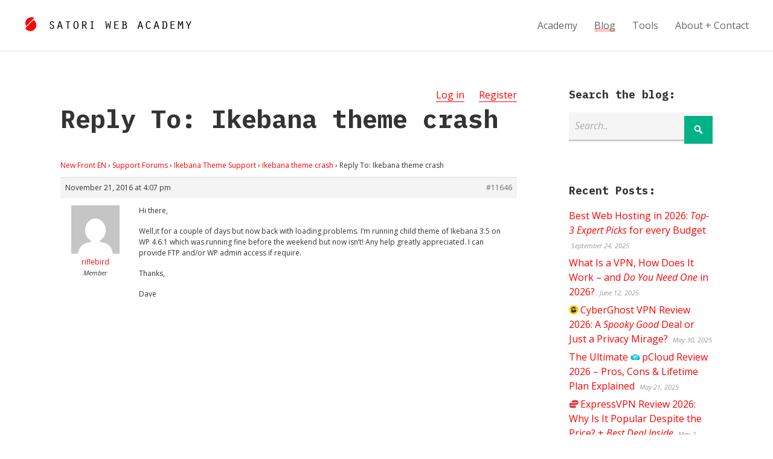

--- FILE ---
content_type: text/html; charset=UTF-8
request_url: https://satoristudio.net/forums/reply/11646/
body_size: 19895
content:


<!DOCTYPE html>

<html xmlns="http://www.w3.org/1999/xhtml" lang="en-US" class="no-js">
	
        
    <head>
    	
						<title>Reply To: Ikebana theme crash / </title>		 
		<meta name="description" content="Hi there, Well,it for a couple of days but now back with loading problems. I'm running child theme of Ikebana 3.5 on WP 4.6.1 which was running fine before the.." />        
		    	<meta charset="UTF-8" />
        <meta name="viewport" content="width=device-width, initial-scale=1">
        <meta http-equiv="X-UA-Compatible" content="IE=edge,chrome=1">
		<meta name='impact-site-verification' value='271983375'>
		<link rel="profile" href="https://gmpg.org/xfn/11" />
            	
				<meta name='robots' content='max-image-preview:large' />
	<style>img:is([sizes="auto" i],[sizes^="auto," i]){contain-intrinsic-size:3000px 1500px}</style>
	<link rel='dns-prefetch' href='//fonts.googleapis.com' />
<link rel="alternate" type="application/rss+xml" title="Satoriweb &raquo; Feed" href="https://satoristudio.net/feed/" />
<link rel="alternate" type="application/rss+xml" title="Satoriweb &raquo; Comments Feed" href="https://satoristudio.net/comments/feed/" />
<style id="litespeed-ccss">:root{--wp--preset--aspect-ratio--square:1;--wp--preset--aspect-ratio--4-3:4/3;--wp--preset--aspect-ratio--3-4:3/4;--wp--preset--aspect-ratio--3-2:3/2;--wp--preset--aspect-ratio--2-3:2/3;--wp--preset--aspect-ratio--16-9:16/9;--wp--preset--aspect-ratio--9-16:9/16;--wp--preset--color--black:#000000;--wp--preset--color--cyan-bluish-gray:#abb8c3;--wp--preset--color--white:#ffffff;--wp--preset--color--pale-pink:#f78da7;--wp--preset--color--vivid-red:#cf2e2e;--wp--preset--color--luminous-vivid-orange:#ff6900;--wp--preset--color--luminous-vivid-amber:#fcb900;--wp--preset--color--light-green-cyan:#7bdcb5;--wp--preset--color--vivid-green-cyan:#00d084;--wp--preset--color--pale-cyan-blue:#8ed1fc;--wp--preset--color--vivid-cyan-blue:#0693e3;--wp--preset--color--vivid-purple:#9b51e0;--wp--preset--gradient--vivid-cyan-blue-to-vivid-purple:linear-gradient(135deg,rgba(6,147,227,1) 0%,rgb(155,81,224) 100%);--wp--preset--gradient--light-green-cyan-to-vivid-green-cyan:linear-gradient(135deg,rgb(122,220,180) 0%,rgb(0,208,130) 100%);--wp--preset--gradient--luminous-vivid-amber-to-luminous-vivid-orange:linear-gradient(135deg,rgba(252,185,0,1) 0%,rgba(255,105,0,1) 100%);--wp--preset--gradient--luminous-vivid-orange-to-vivid-red:linear-gradient(135deg,rgba(255,105,0,1) 0%,rgb(207,46,46) 100%);--wp--preset--gradient--very-light-gray-to-cyan-bluish-gray:linear-gradient(135deg,rgb(238,238,238) 0%,rgb(169,184,195) 100%);--wp--preset--gradient--cool-to-warm-spectrum:linear-gradient(135deg,rgb(74,234,220) 0%,rgb(151,120,209) 20%,rgb(207,42,186) 40%,rgb(238,44,130) 60%,rgb(251,105,98) 80%,rgb(254,248,76) 100%);--wp--preset--gradient--blush-light-purple:linear-gradient(135deg,rgb(255,206,236) 0%,rgb(152,150,240) 100%);--wp--preset--gradient--blush-bordeaux:linear-gradient(135deg,rgb(254,205,165) 0%,rgb(254,45,45) 50%,rgb(107,0,62) 100%);--wp--preset--gradient--luminous-dusk:linear-gradient(135deg,rgb(255,203,112) 0%,rgb(199,81,192) 50%,rgb(65,88,208) 100%);--wp--preset--gradient--pale-ocean:linear-gradient(135deg,rgb(255,245,203) 0%,rgb(182,227,212) 50%,rgb(51,167,181) 100%);--wp--preset--gradient--electric-grass:linear-gradient(135deg,rgb(202,248,128) 0%,rgb(113,206,126) 100%);--wp--preset--gradient--midnight:linear-gradient(135deg,rgb(2,3,129) 0%,rgb(40,116,252) 100%);--wp--preset--font-size--small:13px;--wp--preset--font-size--medium:20px;--wp--preset--font-size--large:36px;--wp--preset--font-size--x-large:42px;--wp--preset--spacing--20:0.44rem;--wp--preset--spacing--30:0.67rem;--wp--preset--spacing--40:1rem;--wp--preset--spacing--50:1.5rem;--wp--preset--spacing--60:2.25rem;--wp--preset--spacing--70:3.38rem;--wp--preset--spacing--80:5.06rem;--wp--preset--shadow--natural:6px 6px 9px rgba(0, 0, 0, 0.2);--wp--preset--shadow--deep:12px 12px 50px rgba(0, 0, 0, 0.4);--wp--preset--shadow--sharp:6px 6px 0px rgba(0, 0, 0, 0.2);--wp--preset--shadow--outlined:6px 6px 0px -3px rgba(255, 255, 255, 1), 6px 6px rgba(0, 0, 0, 1);--wp--preset--shadow--crisp:6px 6px 0px rgba(0, 0, 0, 1)}#bbpress-forums{background:0 0;clear:both;margin-bottom:20px;overflow:hidden;font-size:12px;line-height:18px}#bbpress-forums a{box-shadow:none;border:none}#bbpress-forums div.even{background-color:#fff}#bbpress-forums div.reply{height:auto;width:100%;box-sizing:border-box}#bbpress-forums div.bbp-reply-header{background-color:#f4f4f4}#bbpress-forums div.bbp-reply-author{float:left;text-align:center;width:115px}#bbpress-forums div.bbp-reply-author img.avatar{border:none;max-width:80px;padding:0;margin:12px auto 0;float:none}#bbpress-forums div.bbp-reply-author .bbp-author-name{margin:0 12px;word-wrap:break-word;display:inline-block}#bbpress-forums div.bbp-reply-author .bbp-author-name{clear:left;display:block}#bbpress-forums div.bbp-reply-author .bbp-author-role{font-size:11px;font-style:italic}div.bbp-reply-header{margin:0;overflow:hidden;padding:8px}div.bbp-reply-header{border-top:1px solid #ddd;clear:both}#bbpress-forums div.bbp-reply-content{margin-left:130px;padding:12px 12px 12px 0;text-align:left;position:relative}#bbpress-forums div.bbp-reply-content::after{clear:both;content:".";display:block;float:none;height:0;font-size:0;visibility:hidden}#bbpress-forums div.bbp-reply-content a{background:0 0;border:none;display:inline;font-weight:400;margin:0;padding:0;text-decoration:underline}div.bbp-breadcrumb{float:left}div.bbp-breadcrumb{font-size:12px}#bbpress-forums div.bbp-breadcrumb p{margin:0 0 10px 0}span.bbp-admin-links{float:right;color:#ddd}.bbp-reply-header a.bbp-reply-permalink{float:right;margin-left:10px;color:#707070}#bbpress-forums img.avatar{box-shadow:none;display:inline-block;margin-right:4px}@media only screen and (max-width:480px){span.bbp-reply-post-date{float:left}span.bbp-admin-links{float:none;clear:both}#bbpress-forums div.bbp-reply-author .bbp-author-name{clear:none;display:inline-block;margin-left:0;word-wrap:break-word}#bbpress-forums div.bbp-reply-author img.avatar{position:absolute;top:0;left:0;width:60px;height:auto;margin-top:0}#bbpress-forums div.bbp-reply-author .bbp-author-role{font-size:12px;font-style:normal}#bbpress-forums div.bbp-reply-content p{margin-bottom:1em}#bbpress-forums div.bbp-reply-content p:last-child{margin-bottom:0}}@media only screen and (max-width:240px){#bbpress-forums div.bbp-reply-author img.avatar{width:40px;height:auto}}html,body,div,span,h1,h3,p,a,em,ul,li,form{border:0;font-family:inherit;font-size:100%;font-style:inherit;font-weight:inherit;margin:0;outline:0;padding:0;vertical-align:baseline}html{-webkit-box-sizing:border-box;-moz-box-sizing:border-box;box-sizing:border-box;overflow-y:scroll;-webkit-text-size-adjust:100%;-ms-text-size-adjust:100%;font-size:62.5%}body{font-family:"Open Sans",Arial,sans-serif;line-height:1.5;font-size:16px;font-size:1.6em;background-color:#fff;color:#333}*,*:before,*:after{-webkit-box-sizing:inherit;-moz-box-sizing:inherit;box-sizing:inherit}h1,h3{clear:both;font-weight:700;margin:1em 0;line-height:1.3;font-family:"IBM Plex Mono","Open Sans",sans-serif}input[type="text"]{border:none;padding:10px;padding:1rem;font:inherit;margin:0 0 20px 0;margin:0 0 2rem 0;width:100%;line-height:1.6;border-bottom:3px solid #ccc;background-color:#f5f5f5}.bnt-container{width:100%;margin:0 auto}.bnt-container:after{clear:both;content:"";display:table}img{max-width:100%;height:auto}.site-header{background-color:#fff;border-bottom:1px solid #e1e1e1;display:table;padding:0 40px;padding:0 4rem;width:100%}.logo{padding:30px 0;padding:3rem 0;display:table-cell}.logo a{display:inline-block}#logotype{margin-left:16px;margin-left:1.6rem}#logomark{position:relative;top:6px}.logo,.header-menu{vertical-align:middle}.primary-menu{float:right}.primary-menu{font-family:"Open Sans",Arial,sans-serif;font-weight:400}.nav ul li{position:relative}.nav ul li a{text-decoration:none}.primary-menu>li{position:relative;display:inline-block;margin:0 0 0 24px;margin:0 0 0 2.4rem}.primary-menu>li>a{color:#666;display:block}.primary-menu>li.current_page_parent>a span,.single:not(.lang-en) .primary-menu li:nth-child(2) a span{-webkit-box-shadow:0-6px 0 0#FFC7C7 inset;-moz-box-shadow:0-6px 0 0#FFC7C7 inset;box-shadow:0-6px 0 0#FFC7C7 inset}.header-menu ul li:first-child{margin-left:0}.mobile-menu-trigger{position:relative;display:table-cell;vertical-align:middle;width:40px;width:4rem}.mobile-menu-trigger-container{position:relative;width:24px;width:2.4rem;color:red}.mobile-menu-trigger-stick{height:4px;height:.4rem;width:24px;width:2.4rem;background-color:currentColor;margin-bottom:4px;margin-bottom:.4rem}.mobile-menu-trigger-stick:last-child{margin-bottom:0}.mobile-menu-close-container{padding:10px 30px;padding:1rem 3rem}.mobile-menu-close{position:relative}.mobile-menu-close:before{content:"";font-size:40px;font-size:4rem;font-family:dashicons;top:0;margin-left:-10px;line-height:1}.mobile-menu-shadow{position:fixed;width:100%;height:100%;background-color:#000;opacity:.6;top:0;left:0;z-index:999998;display:none}#nav-mobile{position:fixed;z-index:999999;top:0;height:100%;overflow-y:scroll;background-color:#ddd;font-family:"Montserrat",Arial,sans-serif;max-width:80%;padding:10px 0;padding:1rem 0;left:-100%}#nav-mobile li a{display:block;font-size:18px;font-size:1.8rem;text-transform:uppercase;padding:10px 50px 10px 30px;padding:1rem 5rem 1rem 3rem;;border-bottom:1px solid #ccc;color:#333}.product-logo{background-repeat:no-repeat;background-position:left center;background-size:1em 1em;padding-left:1.15em;min-width:1em;min-height:1em}.site-main a{border-bottom:1px solid}@media screen and (min-width:10em){.logo svg{max-width:180px;max-width:18rem}#logomark{display:none}.header-menu{display:none}.bnt-container{padding:0 5%}.content,.sidebar{width:100%;float:none;padding:0}.sidebar{padding-top:40px;padding-top:4rem}.site-content{padding:40px 0;padding:4rem 0}}@media screen and (min-width:48em){.logo svg{max-width:none}#logomark{display:inline-block}.mobile-menu{display:none}.logo a{margin-top:-10px}.mobile-menu-trigger{display:none}.header-menu{display:table-cell}.has-sidebar .content{width:70%}.right-sidebar .content{float:left}.sidebar{width:30%;padding-top:0}.right-sidebar .sidebar{float:right;padding-left:8%}.site-content{padding:60px 0 120px 0;padding:6rem 0 12rem 0}}@media screen and (min-width:80em){.bnt-container{max-width:1080px;max-width:108rem;padding:0}}html{-webkit-box-sizing:border-box;-moz-box-sizing:border-box;box-sizing:border-box;overflow-y:scroll;-webkit-text-size-adjust:100%;-ms-text-size-adjust:100%;font-size:62.5%}*,*:before,*:after{-webkit-box-sizing:inherit;-moz-box-sizing:inherit;box-sizing:inherit}article,footer,header,main,nav{display:block}.site-wrapper{margin:0 auto}.clear:after{display:table;clear:both;content:""}a{text-decoration:none}ul{list-style:none}::-webkit-input-placeholder{color:#aaa;font-style:italic;font-weight:400}:-moz-placeholder{color:#aaa;font-style:italic;font-weight:400}::-moz-placeholder{color:#aaa;font-style:italic;font-weight:400}:-ms-input-placeholder{color:#aaa;font-style:italic;font-weight:400}input[type="submit"]{border:none;font-family:inherit;font-size:inherit;color:#fff;font-weight:700;background-color:#aaa;border-bottom:6px solid #999;padding:30px 20px;padding:3rem 2rem}.site-content{background-color:#fff}p{margin-bottom:16px;margin-bottom:1.6rem}em,i{font-style:italic}h1{font-size:26px;font-size:2.6em}h3{font-size:18px;font-size:1.8rem}.site-content a{color:red}.site-content .button{background-color:#00B285;color:#fff;text-decoration:none;border:none;font-family:inherit;padding:13px 15px;padding:1.35rem 1.5rem;text-transform:uppercase;font-weight:700;text-align:center;font-size:inherit}.entry-title{margin-top:0}.bbpress .entry-header{float:left}.forums-curruser{float:right}.forums-curruser-item{display:inline-block;margin-left:20px;margin-left:2rem}.entry-footer{color:#999;font-size:11px;font-size:1.1rem}h1.entry-title{-ms-word-wrap:unset;word-wrap:unset;-webkit-hyphens:none;-moz-hyphens:none;-ms-hyphens:none;hyphens:none;word-break:keep-all}.entry-footer{margin-top:20px;margin-top:2rem}.sidebar .widget{margin-bottom:50px;margin-bottom:5rem}.sidebar .widget:last-child{margin-bottom:0}.widget h3{margin-top:0}.widget ul li{margin-bottom:6px;margin-bottom:.6rem}.widget ul li:last-child{margin-bottom:0}.widget .post-date{font-size:11px;font-size:1.1rem;color:#999;font-style:italic;padding-left:4px;padding-left:.4rem}.search-form-wrap{position:relative}.search-form-input{padding-right:60px;padding-right:6rem}.search-form-wrap .submit-button{font-family:dashicons;top:0;right:0;border:none;position:absolute;margin:6px 0;margin:.6rem 0;padding:9px 14px;padding:.9rem 1.4rem;line-height:1.5;font-size:19px;font-size:1.9rem;font-weight:400}.widget ul li:last-child{border-bottom:none}@media screen and (min-width:10em){.entry-title,.entry-content{-ms-word-wrap:break-word;word-wrap:break-word;-webkit-hyphens:none;-moz-hyphens:none;-ms-hyphens:none;hyphens:none}}@media screen and (min-width:48em){.entry-title,.entry-content{-ms-word-wrap:unset;word-wrap:unset}input[type="submit"]{font-size:18px;font-size:1.8rem}}</style><script type="litespeed/javascript">!function(a){"use strict";var b=function(b,c,d){function e(a){return h.body?a():void setTimeout(function(){e(a)})}function f(){i.addEventListener&&i.removeEventListener("load",f),i.media=d||"all"}var g,h=a.document,i=h.createElement("link");if(c)g=c;else{var j=(h.body||h.getElementsByTagName("head")[0]).childNodes;g=j[j.length-1]}var k=h.styleSheets;i.rel="stylesheet",i.href=b,i.media="only x",e(function(){g.parentNode.insertBefore(i,c?g:g.nextSibling)});var l=function(a){for(var b=i.href,c=k.length;c--;)if(k[c].href===b)return a();setTimeout(function(){l(a)})};return i.addEventListener&&i.addEventListener("load",f),i.onloadcssdefined=l,l(f),i};"undefined"!=typeof exports?exports.loadCSS=b:a.loadCSS=b}("undefined"!=typeof global?global:this);!function(a){if(a.loadCSS){var b=loadCSS.relpreload={};if(b.support=function(){try{return a.document.createElement("link").relList.supports("preload")}catch(b){return!1}},b.poly=function(){for(var b=a.document.getElementsByTagName("link"),c=0;c<b.length;c++){var d=b[c];"preload"===d.rel&&"style"===d.getAttribute("as")&&(a.loadCSS(d.href,d,d.getAttribute("media")),d.rel=null)}},!b.support()){b.poly();var c=a.setInterval(b.poly,300);a.addEventListener&&a.addEventListener("load",function(){b.poly(),a.clearInterval(c)}),a.attachEvent&&a.attachEvent("onload",function(){a.clearInterval(c)})}}}(this);</script>
<style id='classic-theme-styles-inline-css' type='text/css'>
/*! This file is auto-generated */
.wp-block-button__link{color:#fff;background-color:#32373c;border-radius:9999px;box-shadow:none;text-decoration:none;padding:calc(.667em + 2px) calc(1.333em + 2px);font-size:1.125em}.wp-block-file__button{background:#32373c;color:#fff;text-decoration:none}</style>
<style id='global-styles-inline-css' type='text/css'>:root{--wp--preset--aspect-ratio--square:1;--wp--preset--aspect-ratio--4-3:4/3;--wp--preset--aspect-ratio--3-4:3/4;--wp--preset--aspect-ratio--3-2:3/2;--wp--preset--aspect-ratio--2-3:2/3;--wp--preset--aspect-ratio--16-9:16/9;--wp--preset--aspect-ratio--9-16:9/16;--wp--preset--color--black:#000000;--wp--preset--color--cyan-bluish-gray:#abb8c3;--wp--preset--color--white:#ffffff;--wp--preset--color--pale-pink:#f78da7;--wp--preset--color--vivid-red:#cf2e2e;--wp--preset--color--luminous-vivid-orange:#ff6900;--wp--preset--color--luminous-vivid-amber:#fcb900;--wp--preset--color--light-green-cyan:#7bdcb5;--wp--preset--color--vivid-green-cyan:#00d084;--wp--preset--color--pale-cyan-blue:#8ed1fc;--wp--preset--color--vivid-cyan-blue:#0693e3;--wp--preset--color--vivid-purple:#9b51e0;--wp--preset--gradient--vivid-cyan-blue-to-vivid-purple:linear-gradient(135deg,rgba(6,147,227,1) 0%,rgb(155,81,224) 100%);--wp--preset--gradient--light-green-cyan-to-vivid-green-cyan:linear-gradient(135deg,rgb(122,220,180) 0%,rgb(0,208,130) 100%);--wp--preset--gradient--luminous-vivid-amber-to-luminous-vivid-orange:linear-gradient(135deg,rgba(252,185,0,1) 0%,rgba(255,105,0,1) 100%);--wp--preset--gradient--luminous-vivid-orange-to-vivid-red:linear-gradient(135deg,rgba(255,105,0,1) 0%,rgb(207,46,46) 100%);--wp--preset--gradient--very-light-gray-to-cyan-bluish-gray:linear-gradient(135deg,rgb(238,238,238) 0%,rgb(169,184,195) 100%);--wp--preset--gradient--cool-to-warm-spectrum:linear-gradient(135deg,rgb(74,234,220) 0%,rgb(151,120,209) 20%,rgb(207,42,186) 40%,rgb(238,44,130) 60%,rgb(251,105,98) 80%,rgb(254,248,76) 100%);--wp--preset--gradient--blush-light-purple:linear-gradient(135deg,rgb(255,206,236) 0%,rgb(152,150,240) 100%);--wp--preset--gradient--blush-bordeaux:linear-gradient(135deg,rgb(254,205,165) 0%,rgb(254,45,45) 50%,rgb(107,0,62) 100%);--wp--preset--gradient--luminous-dusk:linear-gradient(135deg,rgb(255,203,112) 0%,rgb(199,81,192) 50%,rgb(65,88,208) 100%);--wp--preset--gradient--pale-ocean:linear-gradient(135deg,rgb(255,245,203) 0%,rgb(182,227,212) 50%,rgb(51,167,181) 100%);--wp--preset--gradient--electric-grass:linear-gradient(135deg,rgb(202,248,128) 0%,rgb(113,206,126) 100%);--wp--preset--gradient--midnight:linear-gradient(135deg,rgb(2,3,129) 0%,rgb(40,116,252) 100%);--wp--preset--font-size--small:13px;--wp--preset--font-size--medium:20px;--wp--preset--font-size--large:36px;--wp--preset--font-size--x-large:42px;--wp--preset--spacing--20:0.44rem;--wp--preset--spacing--30:0.67rem;--wp--preset--spacing--40:1rem;--wp--preset--spacing--50:1.5rem;--wp--preset--spacing--60:2.25rem;--wp--preset--spacing--70:3.38rem;--wp--preset--spacing--80:5.06rem;--wp--preset--shadow--natural:6px 6px 9px rgba(0, 0, 0, 0.2);--wp--preset--shadow--deep:12px 12px 50px rgba(0, 0, 0, 0.4);--wp--preset--shadow--sharp:6px 6px 0px rgba(0, 0, 0, 0.2);--wp--preset--shadow--outlined:6px 6px 0px -3px rgba(255, 255, 255, 1), 6px 6px rgba(0, 0, 0, 1);--wp--preset--shadow--crisp:6px 6px 0px rgba(0, 0, 0, 1)}:where(.is-layout-flex){gap:.5em}:where(.is-layout-grid){gap:.5em}body .is-layout-flex{display:flex}.is-layout-flex{flex-wrap:wrap;align-items:center}.is-layout-flex>:is(*,div){margin:0}body .is-layout-grid{display:grid}.is-layout-grid>:is(*,div){margin:0}:where(.wp-block-columns.is-layout-flex){gap:2em}:where(.wp-block-columns.is-layout-grid){gap:2em}:where(.wp-block-post-template.is-layout-flex){gap:1.25em}:where(.wp-block-post-template.is-layout-grid){gap:1.25em}.has-black-color{color:var(--wp--preset--color--black)!important}.has-cyan-bluish-gray-color{color:var(--wp--preset--color--cyan-bluish-gray)!important}.has-white-color{color:var(--wp--preset--color--white)!important}.has-pale-pink-color{color:var(--wp--preset--color--pale-pink)!important}.has-vivid-red-color{color:var(--wp--preset--color--vivid-red)!important}.has-luminous-vivid-orange-color{color:var(--wp--preset--color--luminous-vivid-orange)!important}.has-luminous-vivid-amber-color{color:var(--wp--preset--color--luminous-vivid-amber)!important}.has-light-green-cyan-color{color:var(--wp--preset--color--light-green-cyan)!important}.has-vivid-green-cyan-color{color:var(--wp--preset--color--vivid-green-cyan)!important}.has-pale-cyan-blue-color{color:var(--wp--preset--color--pale-cyan-blue)!important}.has-vivid-cyan-blue-color{color:var(--wp--preset--color--vivid-cyan-blue)!important}.has-vivid-purple-color{color:var(--wp--preset--color--vivid-purple)!important}.has-black-background-color{background-color:var(--wp--preset--color--black)!important}.has-cyan-bluish-gray-background-color{background-color:var(--wp--preset--color--cyan-bluish-gray)!important}.has-white-background-color{background-color:var(--wp--preset--color--white)!important}.has-pale-pink-background-color{background-color:var(--wp--preset--color--pale-pink)!important}.has-vivid-red-background-color{background-color:var(--wp--preset--color--vivid-red)!important}.has-luminous-vivid-orange-background-color{background-color:var(--wp--preset--color--luminous-vivid-orange)!important}.has-luminous-vivid-amber-background-color{background-color:var(--wp--preset--color--luminous-vivid-amber)!important}.has-light-green-cyan-background-color{background-color:var(--wp--preset--color--light-green-cyan)!important}.has-vivid-green-cyan-background-color{background-color:var(--wp--preset--color--vivid-green-cyan)!important}.has-pale-cyan-blue-background-color{background-color:var(--wp--preset--color--pale-cyan-blue)!important}.has-vivid-cyan-blue-background-color{background-color:var(--wp--preset--color--vivid-cyan-blue)!important}.has-vivid-purple-background-color{background-color:var(--wp--preset--color--vivid-purple)!important}.has-black-border-color{border-color:var(--wp--preset--color--black)!important}.has-cyan-bluish-gray-border-color{border-color:var(--wp--preset--color--cyan-bluish-gray)!important}.has-white-border-color{border-color:var(--wp--preset--color--white)!important}.has-pale-pink-border-color{border-color:var(--wp--preset--color--pale-pink)!important}.has-vivid-red-border-color{border-color:var(--wp--preset--color--vivid-red)!important}.has-luminous-vivid-orange-border-color{border-color:var(--wp--preset--color--luminous-vivid-orange)!important}.has-luminous-vivid-amber-border-color{border-color:var(--wp--preset--color--luminous-vivid-amber)!important}.has-light-green-cyan-border-color{border-color:var(--wp--preset--color--light-green-cyan)!important}.has-vivid-green-cyan-border-color{border-color:var(--wp--preset--color--vivid-green-cyan)!important}.has-pale-cyan-blue-border-color{border-color:var(--wp--preset--color--pale-cyan-blue)!important}.has-vivid-cyan-blue-border-color{border-color:var(--wp--preset--color--vivid-cyan-blue)!important}.has-vivid-purple-border-color{border-color:var(--wp--preset--color--vivid-purple)!important}.has-vivid-cyan-blue-to-vivid-purple-gradient-background{background:var(--wp--preset--gradient--vivid-cyan-blue-to-vivid-purple)!important}.has-light-green-cyan-to-vivid-green-cyan-gradient-background{background:var(--wp--preset--gradient--light-green-cyan-to-vivid-green-cyan)!important}.has-luminous-vivid-amber-to-luminous-vivid-orange-gradient-background{background:var(--wp--preset--gradient--luminous-vivid-amber-to-luminous-vivid-orange)!important}.has-luminous-vivid-orange-to-vivid-red-gradient-background{background:var(--wp--preset--gradient--luminous-vivid-orange-to-vivid-red)!important}.has-very-light-gray-to-cyan-bluish-gray-gradient-background{background:var(--wp--preset--gradient--very-light-gray-to-cyan-bluish-gray)!important}.has-cool-to-warm-spectrum-gradient-background{background:var(--wp--preset--gradient--cool-to-warm-spectrum)!important}.has-blush-light-purple-gradient-background{background:var(--wp--preset--gradient--blush-light-purple)!important}.has-blush-bordeaux-gradient-background{background:var(--wp--preset--gradient--blush-bordeaux)!important}.has-luminous-dusk-gradient-background{background:var(--wp--preset--gradient--luminous-dusk)!important}.has-pale-ocean-gradient-background{background:var(--wp--preset--gradient--pale-ocean)!important}.has-electric-grass-gradient-background{background:var(--wp--preset--gradient--electric-grass)!important}.has-midnight-gradient-background{background:var(--wp--preset--gradient--midnight)!important}.has-small-font-size{font-size:var(--wp--preset--font-size--small)!important}.has-medium-font-size{font-size:var(--wp--preset--font-size--medium)!important}.has-large-font-size{font-size:var(--wp--preset--font-size--large)!important}.has-x-large-font-size{font-size:var(--wp--preset--font-size--x-large)!important}:where(.wp-block-post-template.is-layout-flex){gap:1.25em}:where(.wp-block-post-template.is-layout-grid){gap:1.25em}:where(.wp-block-columns.is-layout-flex){gap:2em}:where(.wp-block-columns.is-layout-grid){gap:2em}:root :where(.wp-block-pullquote){font-size:1.5em;line-height:1.6}</style>
<link data-optimized="1" data-asynced="1" as="style" onload="this.onload=null;this.rel='stylesheet'"  rel='preload' id='bbp-default-css' href='https://satoristudio.net/wp-content/litespeed/css/d80243be71d054e87d6ad8b4693df1bc.css?ver=df1bc' type='text/css' media='all' /><noscript><link data-optimized="1" rel='stylesheet' href='https://satoristudio.net/wp-content/litespeed/css/d80243be71d054e87d6ad8b4693df1bc.css?ver=df1bc' type='text/css' media='all' /></noscript>
<link data-optimized="1" data-asynced="1" as="style" onload="this.onload=null;this.rel='stylesheet'"  rel='preload' id='mrp-frontend-style-css' href='https://satoristudio.net/wp-content/litespeed/css/89052a94719e2481e41e3f61895d9d3d.css?ver=d9d3d' type='text/css' media='all' /><noscript><link data-optimized="1" rel='stylesheet' href='https://satoristudio.net/wp-content/litespeed/css/89052a94719e2481e41e3f61895d9d3d.css?ver=d9d3d' type='text/css' media='all' /></noscript>
<style id='mrp-frontend-style-inline-css' type='text/css'>.mrp-star-hover{color:#ffba00!important}.mrp-star-full,.mrp-star-half,.mrp-star-empty{color:gold}.mrp-error{color:#EC6464}.mrp-thumbs-up-on,.mrp-thumbs-down-on{color:gold}</style>
<style id="bnt-google-fonts-css" media="all">/* cyrillic-ext */
@font-face {
  font-family: 'IBM Plex Mono';
  font-style: italic;
  font-weight: 700;
  font-display: swap;
  src: url(/fonts.gstatic.com/s/ibmplexmono/v20/-F6sfjptAgt5VM-kVkqdyU8n1ioSblJ1jcoQPttoz6Pz.woff2) format('woff2');
  unicode-range: U+0460-052F, U+1C80-1C8A, U+20B4, U+2DE0-2DFF, U+A640-A69F, U+FE2E-FE2F;
}
/* cyrillic */
@font-face {
  font-family: 'IBM Plex Mono';
  font-style: italic;
  font-weight: 700;
  font-display: swap;
  src: url(/fonts.gstatic.com/s/ibmplexmono/v20/-F6sfjptAgt5VM-kVkqdyU8n1ioSblJ1hMoQPttoz6Pz.woff2) format('woff2');
  unicode-range: U+0301, U+0400-045F, U+0490-0491, U+04B0-04B1, U+2116;
}
/* vietnamese */
@font-face {
  font-family: 'IBM Plex Mono';
  font-style: italic;
  font-weight: 700;
  font-display: swap;
  src: url(/fonts.gstatic.com/s/ibmplexmono/v20/-F6sfjptAgt5VM-kVkqdyU8n1ioSblJ1j8oQPttoz6Pz.woff2) format('woff2');
  unicode-range: U+0102-0103, U+0110-0111, U+0128-0129, U+0168-0169, U+01A0-01A1, U+01AF-01B0, U+0300-0301, U+0303-0304, U+0308-0309, U+0323, U+0329, U+1EA0-1EF9, U+20AB;
}
/* latin-ext */
@font-face {
  font-family: 'IBM Plex Mono';
  font-style: italic;
  font-weight: 700;
  font-display: swap;
  src: url(/fonts.gstatic.com/s/ibmplexmono/v20/-F6sfjptAgt5VM-kVkqdyU8n1ioSblJ1jsoQPttoz6Pz.woff2) format('woff2');
  unicode-range: U+0100-02BA, U+02BD-02C5, U+02C7-02CC, U+02CE-02D7, U+02DD-02FF, U+0304, U+0308, U+0329, U+1D00-1DBF, U+1E00-1E9F, U+1EF2-1EFF, U+2020, U+20A0-20AB, U+20AD-20C0, U+2113, U+2C60-2C7F, U+A720-A7FF;
}
/* latin */
@font-face {
  font-family: 'IBM Plex Mono';
  font-style: italic;
  font-weight: 700;
  font-display: swap;
  src: url(/fonts.gstatic.com/s/ibmplexmono/v20/-F6sfjptAgt5VM-kVkqdyU8n1ioSblJ1gMoQPttozw.woff2) format('woff2');
  unicode-range: U+0000-00FF, U+0131, U+0152-0153, U+02BB-02BC, U+02C6, U+02DA, U+02DC, U+0304, U+0308, U+0329, U+2000-206F, U+20AC, U+2122, U+2191, U+2193, U+2212, U+2215, U+FEFF, U+FFFD;
}
/* cyrillic-ext */
@font-face {
  font-family: 'IBM Plex Mono';
  font-style: normal;
  font-weight: 400;
  font-display: swap;
  src: url(/fonts.gstatic.com/s/ibmplexmono/v20/-F63fjptAgt5VM-kVkqdyU8n1iIq131nj-otFQ.woff2) format('woff2');
  unicode-range: U+0460-052F, U+1C80-1C8A, U+20B4, U+2DE0-2DFF, U+A640-A69F, U+FE2E-FE2F;
}
/* cyrillic */
@font-face {
  font-family: 'IBM Plex Mono';
  font-style: normal;
  font-weight: 400;
  font-display: swap;
  src: url(/fonts.gstatic.com/s/ibmplexmono/v20/-F63fjptAgt5VM-kVkqdyU8n1isq131nj-otFQ.woff2) format('woff2');
  unicode-range: U+0301, U+0400-045F, U+0490-0491, U+04B0-04B1, U+2116;
}
/* vietnamese */
@font-face {
  font-family: 'IBM Plex Mono';
  font-style: normal;
  font-weight: 400;
  font-display: swap;
  src: url(/fonts.gstatic.com/s/ibmplexmono/v20/-F63fjptAgt5VM-kVkqdyU8n1iAq131nj-otFQ.woff2) format('woff2');
  unicode-range: U+0102-0103, U+0110-0111, U+0128-0129, U+0168-0169, U+01A0-01A1, U+01AF-01B0, U+0300-0301, U+0303-0304, U+0308-0309, U+0323, U+0329, U+1EA0-1EF9, U+20AB;
}
/* latin-ext */
@font-face {
  font-family: 'IBM Plex Mono';
  font-style: normal;
  font-weight: 400;
  font-display: swap;
  src: url(/fonts.gstatic.com/s/ibmplexmono/v20/-F63fjptAgt5VM-kVkqdyU8n1iEq131nj-otFQ.woff2) format('woff2');
  unicode-range: U+0100-02BA, U+02BD-02C5, U+02C7-02CC, U+02CE-02D7, U+02DD-02FF, U+0304, U+0308, U+0329, U+1D00-1DBF, U+1E00-1E9F, U+1EF2-1EFF, U+2020, U+20A0-20AB, U+20AD-20C0, U+2113, U+2C60-2C7F, U+A720-A7FF;
}
/* latin */
@font-face {
  font-family: 'IBM Plex Mono';
  font-style: normal;
  font-weight: 400;
  font-display: swap;
  src: url(/fonts.gstatic.com/s/ibmplexmono/v20/-F63fjptAgt5VM-kVkqdyU8n1i8q131nj-o.woff2) format('woff2');
  unicode-range: U+0000-00FF, U+0131, U+0152-0153, U+02BB-02BC, U+02C6, U+02DA, U+02DC, U+0304, U+0308, U+0329, U+2000-206F, U+20AC, U+2122, U+2191, U+2193, U+2212, U+2215, U+FEFF, U+FFFD;
}
/* cyrillic-ext */
@font-face {
  font-family: 'IBM Plex Mono';
  font-style: normal;
  font-weight: 700;
  font-display: swap;
  src: url(/fonts.gstatic.com/s/ibmplexmono/v20/-F6qfjptAgt5VM-kVkqdyU8n3pQPwl1FgsAXHNlYzg.woff2) format('woff2');
  unicode-range: U+0460-052F, U+1C80-1C8A, U+20B4, U+2DE0-2DFF, U+A640-A69F, U+FE2E-FE2F;
}
/* cyrillic */
@font-face {
  font-family: 'IBM Plex Mono';
  font-style: normal;
  font-weight: 700;
  font-display: swap;
  src: url(/fonts.gstatic.com/s/ibmplexmono/v20/-F6qfjptAgt5VM-kVkqdyU8n3pQPwlRFgsAXHNlYzg.woff2) format('woff2');
  unicode-range: U+0301, U+0400-045F, U+0490-0491, U+04B0-04B1, U+2116;
}
/* vietnamese */
@font-face {
  font-family: 'IBM Plex Mono';
  font-style: normal;
  font-weight: 700;
  font-display: swap;
  src: url(/fonts.gstatic.com/s/ibmplexmono/v20/-F6qfjptAgt5VM-kVkqdyU8n3pQPwl9FgsAXHNlYzg.woff2) format('woff2');
  unicode-range: U+0102-0103, U+0110-0111, U+0128-0129, U+0168-0169, U+01A0-01A1, U+01AF-01B0, U+0300-0301, U+0303-0304, U+0308-0309, U+0323, U+0329, U+1EA0-1EF9, U+20AB;
}
/* latin-ext */
@font-face {
  font-family: 'IBM Plex Mono';
  font-style: normal;
  font-weight: 700;
  font-display: swap;
  src: url(/fonts.gstatic.com/s/ibmplexmono/v20/-F6qfjptAgt5VM-kVkqdyU8n3pQPwl5FgsAXHNlYzg.woff2) format('woff2');
  unicode-range: U+0100-02BA, U+02BD-02C5, U+02C7-02CC, U+02CE-02D7, U+02DD-02FF, U+0304, U+0308, U+0329, U+1D00-1DBF, U+1E00-1E9F, U+1EF2-1EFF, U+2020, U+20A0-20AB, U+20AD-20C0, U+2113, U+2C60-2C7F, U+A720-A7FF;
}
/* latin */
@font-face {
  font-family: 'IBM Plex Mono';
  font-style: normal;
  font-weight: 700;
  font-display: swap;
  src: url(/fonts.gstatic.com/s/ibmplexmono/v20/-F6qfjptAgt5VM-kVkqdyU8n3pQPwlBFgsAXHNk.woff2) format('woff2');
  unicode-range: U+0000-00FF, U+0131, U+0152-0153, U+02BB-02BC, U+02C6, U+02DA, U+02DC, U+0304, U+0308, U+0329, U+2000-206F, U+20AC, U+2122, U+2191, U+2193, U+2212, U+2215, U+FEFF, U+FFFD;
}
/* cyrillic-ext */
@font-face {
  font-family: 'Open Sans';
  font-style: italic;
  font-weight: 400;
  font-stretch: 100%;
  font-display: swap;
  src: url(/fonts.gstatic.com/s/opensans/v44/memQYaGs126MiZpBA-UFUIcVXSCEkx2cmqvXlWq8tWZ0Pw86hd0Rk8ZkWV0ewIMUdjFXmSU_.woff2) format('woff2');
  unicode-range: U+0460-052F, U+1C80-1C8A, U+20B4, U+2DE0-2DFF, U+A640-A69F, U+FE2E-FE2F;
}
/* cyrillic */
@font-face {
  font-family: 'Open Sans';
  font-style: italic;
  font-weight: 400;
  font-stretch: 100%;
  font-display: swap;
  src: url(/fonts.gstatic.com/s/opensans/v44/memQYaGs126MiZpBA-UFUIcVXSCEkx2cmqvXlWq8tWZ0Pw86hd0Rk8ZkWVQewIMUdjFXmSU_.woff2) format('woff2');
  unicode-range: U+0301, U+0400-045F, U+0490-0491, U+04B0-04B1, U+2116;
}
/* greek-ext */
@font-face {
  font-family: 'Open Sans';
  font-style: italic;
  font-weight: 400;
  font-stretch: 100%;
  font-display: swap;
  src: url(/fonts.gstatic.com/s/opensans/v44/memQYaGs126MiZpBA-UFUIcVXSCEkx2cmqvXlWq8tWZ0Pw86hd0Rk8ZkWVwewIMUdjFXmSU_.woff2) format('woff2');
  unicode-range: U+1F00-1FFF;
}
/* greek */
@font-face {
  font-family: 'Open Sans';
  font-style: italic;
  font-weight: 400;
  font-stretch: 100%;
  font-display: swap;
  src: url(/fonts.gstatic.com/s/opensans/v44/memQYaGs126MiZpBA-UFUIcVXSCEkx2cmqvXlWq8tWZ0Pw86hd0Rk8ZkWVMewIMUdjFXmSU_.woff2) format('woff2');
  unicode-range: U+0370-0377, U+037A-037F, U+0384-038A, U+038C, U+038E-03A1, U+03A3-03FF;
}
/* hebrew */
@font-face {
  font-family: 'Open Sans';
  font-style: italic;
  font-weight: 400;
  font-stretch: 100%;
  font-display: swap;
  src: url(/fonts.gstatic.com/s/opensans/v44/memQYaGs126MiZpBA-UFUIcVXSCEkx2cmqvXlWq8tWZ0Pw86hd0Rk8ZkWVIewIMUdjFXmSU_.woff2) format('woff2');
  unicode-range: U+0307-0308, U+0590-05FF, U+200C-2010, U+20AA, U+25CC, U+FB1D-FB4F;
}
/* math */
@font-face {
  font-family: 'Open Sans';
  font-style: italic;
  font-weight: 400;
  font-stretch: 100%;
  font-display: swap;
  src: url(/fonts.gstatic.com/s/opensans/v44/memQYaGs126MiZpBA-UFUIcVXSCEkx2cmqvXlWq8tWZ0Pw86hd0Rk8ZkWSwewIMUdjFXmSU_.woff2) format('woff2');
  unicode-range: U+0302-0303, U+0305, U+0307-0308, U+0310, U+0312, U+0315, U+031A, U+0326-0327, U+032C, U+032F-0330, U+0332-0333, U+0338, U+033A, U+0346, U+034D, U+0391-03A1, U+03A3-03A9, U+03B1-03C9, U+03D1, U+03D5-03D6, U+03F0-03F1, U+03F4-03F5, U+2016-2017, U+2034-2038, U+203C, U+2040, U+2043, U+2047, U+2050, U+2057, U+205F, U+2070-2071, U+2074-208E, U+2090-209C, U+20D0-20DC, U+20E1, U+20E5-20EF, U+2100-2112, U+2114-2115, U+2117-2121, U+2123-214F, U+2190, U+2192, U+2194-21AE, U+21B0-21E5, U+21F1-21F2, U+21F4-2211, U+2213-2214, U+2216-22FF, U+2308-230B, U+2310, U+2319, U+231C-2321, U+2336-237A, U+237C, U+2395, U+239B-23B7, U+23D0, U+23DC-23E1, U+2474-2475, U+25AF, U+25B3, U+25B7, U+25BD, U+25C1, U+25CA, U+25CC, U+25FB, U+266D-266F, U+27C0-27FF, U+2900-2AFF, U+2B0E-2B11, U+2B30-2B4C, U+2BFE, U+3030, U+FF5B, U+FF5D, U+1D400-1D7FF, U+1EE00-1EEFF;
}
/* symbols */
@font-face {
  font-family: 'Open Sans';
  font-style: italic;
  font-weight: 400;
  font-stretch: 100%;
  font-display: swap;
  src: url(/fonts.gstatic.com/s/opensans/v44/memQYaGs126MiZpBA-UFUIcVXSCEkx2cmqvXlWq8tWZ0Pw86hd0Rk8ZkWT4ewIMUdjFXmSU_.woff2) format('woff2');
  unicode-range: U+0001-000C, U+000E-001F, U+007F-009F, U+20DD-20E0, U+20E2-20E4, U+2150-218F, U+2190, U+2192, U+2194-2199, U+21AF, U+21E6-21F0, U+21F3, U+2218-2219, U+2299, U+22C4-22C6, U+2300-243F, U+2440-244A, U+2460-24FF, U+25A0-27BF, U+2800-28FF, U+2921-2922, U+2981, U+29BF, U+29EB, U+2B00-2BFF, U+4DC0-4DFF, U+FFF9-FFFB, U+10140-1018E, U+10190-1019C, U+101A0, U+101D0-101FD, U+102E0-102FB, U+10E60-10E7E, U+1D2C0-1D2D3, U+1D2E0-1D37F, U+1F000-1F0FF, U+1F100-1F1AD, U+1F1E6-1F1FF, U+1F30D-1F30F, U+1F315, U+1F31C, U+1F31E, U+1F320-1F32C, U+1F336, U+1F378, U+1F37D, U+1F382, U+1F393-1F39F, U+1F3A7-1F3A8, U+1F3AC-1F3AF, U+1F3C2, U+1F3C4-1F3C6, U+1F3CA-1F3CE, U+1F3D4-1F3E0, U+1F3ED, U+1F3F1-1F3F3, U+1F3F5-1F3F7, U+1F408, U+1F415, U+1F41F, U+1F426, U+1F43F, U+1F441-1F442, U+1F444, U+1F446-1F449, U+1F44C-1F44E, U+1F453, U+1F46A, U+1F47D, U+1F4A3, U+1F4B0, U+1F4B3, U+1F4B9, U+1F4BB, U+1F4BF, U+1F4C8-1F4CB, U+1F4D6, U+1F4DA, U+1F4DF, U+1F4E3-1F4E6, U+1F4EA-1F4ED, U+1F4F7, U+1F4F9-1F4FB, U+1F4FD-1F4FE, U+1F503, U+1F507-1F50B, U+1F50D, U+1F512-1F513, U+1F53E-1F54A, U+1F54F-1F5FA, U+1F610, U+1F650-1F67F, U+1F687, U+1F68D, U+1F691, U+1F694, U+1F698, U+1F6AD, U+1F6B2, U+1F6B9-1F6BA, U+1F6BC, U+1F6C6-1F6CF, U+1F6D3-1F6D7, U+1F6E0-1F6EA, U+1F6F0-1F6F3, U+1F6F7-1F6FC, U+1F700-1F7FF, U+1F800-1F80B, U+1F810-1F847, U+1F850-1F859, U+1F860-1F887, U+1F890-1F8AD, U+1F8B0-1F8BB, U+1F8C0-1F8C1, U+1F900-1F90B, U+1F93B, U+1F946, U+1F984, U+1F996, U+1F9E9, U+1FA00-1FA6F, U+1FA70-1FA7C, U+1FA80-1FA89, U+1FA8F-1FAC6, U+1FACE-1FADC, U+1FADF-1FAE9, U+1FAF0-1FAF8, U+1FB00-1FBFF;
}
/* vietnamese */
@font-face {
  font-family: 'Open Sans';
  font-style: italic;
  font-weight: 400;
  font-stretch: 100%;
  font-display: swap;
  src: url(/fonts.gstatic.com/s/opensans/v44/memQYaGs126MiZpBA-UFUIcVXSCEkx2cmqvXlWq8tWZ0Pw86hd0Rk8ZkWV8ewIMUdjFXmSU_.woff2) format('woff2');
  unicode-range: U+0102-0103, U+0110-0111, U+0128-0129, U+0168-0169, U+01A0-01A1, U+01AF-01B0, U+0300-0301, U+0303-0304, U+0308-0309, U+0323, U+0329, U+1EA0-1EF9, U+20AB;
}
/* latin-ext */
@font-face {
  font-family: 'Open Sans';
  font-style: italic;
  font-weight: 400;
  font-stretch: 100%;
  font-display: swap;
  src: url(/fonts.gstatic.com/s/opensans/v44/memQYaGs126MiZpBA-UFUIcVXSCEkx2cmqvXlWq8tWZ0Pw86hd0Rk8ZkWV4ewIMUdjFXmSU_.woff2) format('woff2');
  unicode-range: U+0100-02BA, U+02BD-02C5, U+02C7-02CC, U+02CE-02D7, U+02DD-02FF, U+0304, U+0308, U+0329, U+1D00-1DBF, U+1E00-1E9F, U+1EF2-1EFF, U+2020, U+20A0-20AB, U+20AD-20C0, U+2113, U+2C60-2C7F, U+A720-A7FF;
}
/* latin */
@font-face {
  font-family: 'Open Sans';
  font-style: italic;
  font-weight: 400;
  font-stretch: 100%;
  font-display: swap;
  src: url(/fonts.gstatic.com/s/opensans/v44/memQYaGs126MiZpBA-UFUIcVXSCEkx2cmqvXlWq8tWZ0Pw86hd0Rk8ZkWVAewIMUdjFXmQ.woff2) format('woff2');
  unicode-range: U+0000-00FF, U+0131, U+0152-0153, U+02BB-02BC, U+02C6, U+02DA, U+02DC, U+0304, U+0308, U+0329, U+2000-206F, U+20AC, U+2122, U+2191, U+2193, U+2212, U+2215, U+FEFF, U+FFFD;
}
/* cyrillic-ext */
@font-face {
  font-family: 'Open Sans';
  font-style: normal;
  font-weight: 400;
  font-stretch: 100%;
  font-display: swap;
  src: url(/fonts.gstatic.com/s/opensans/v44/memvYaGs126MiZpBA-UvWbX2vVnXBbObj2OVTSKmu0SC55K5gw.woff2) format('woff2');
  unicode-range: U+0460-052F, U+1C80-1C8A, U+20B4, U+2DE0-2DFF, U+A640-A69F, U+FE2E-FE2F;
}
/* cyrillic */
@font-face {
  font-family: 'Open Sans';
  font-style: normal;
  font-weight: 400;
  font-stretch: 100%;
  font-display: swap;
  src: url(/fonts.gstatic.com/s/opensans/v44/memvYaGs126MiZpBA-UvWbX2vVnXBbObj2OVTSumu0SC55K5gw.woff2) format('woff2');
  unicode-range: U+0301, U+0400-045F, U+0490-0491, U+04B0-04B1, U+2116;
}
/* greek-ext */
@font-face {
  font-family: 'Open Sans';
  font-style: normal;
  font-weight: 400;
  font-stretch: 100%;
  font-display: swap;
  src: url(/fonts.gstatic.com/s/opensans/v44/memvYaGs126MiZpBA-UvWbX2vVnXBbObj2OVTSOmu0SC55K5gw.woff2) format('woff2');
  unicode-range: U+1F00-1FFF;
}
/* greek */
@font-face {
  font-family: 'Open Sans';
  font-style: normal;
  font-weight: 400;
  font-stretch: 100%;
  font-display: swap;
  src: url(/fonts.gstatic.com/s/opensans/v44/memvYaGs126MiZpBA-UvWbX2vVnXBbObj2OVTSymu0SC55K5gw.woff2) format('woff2');
  unicode-range: U+0370-0377, U+037A-037F, U+0384-038A, U+038C, U+038E-03A1, U+03A3-03FF;
}
/* hebrew */
@font-face {
  font-family: 'Open Sans';
  font-style: normal;
  font-weight: 400;
  font-stretch: 100%;
  font-display: swap;
  src: url(/fonts.gstatic.com/s/opensans/v44/memvYaGs126MiZpBA-UvWbX2vVnXBbObj2OVTS2mu0SC55K5gw.woff2) format('woff2');
  unicode-range: U+0307-0308, U+0590-05FF, U+200C-2010, U+20AA, U+25CC, U+FB1D-FB4F;
}
/* math */
@font-face {
  font-family: 'Open Sans';
  font-style: normal;
  font-weight: 400;
  font-stretch: 100%;
  font-display: swap;
  src: url(/fonts.gstatic.com/s/opensans/v44/memvYaGs126MiZpBA-UvWbX2vVnXBbObj2OVTVOmu0SC55K5gw.woff2) format('woff2');
  unicode-range: U+0302-0303, U+0305, U+0307-0308, U+0310, U+0312, U+0315, U+031A, U+0326-0327, U+032C, U+032F-0330, U+0332-0333, U+0338, U+033A, U+0346, U+034D, U+0391-03A1, U+03A3-03A9, U+03B1-03C9, U+03D1, U+03D5-03D6, U+03F0-03F1, U+03F4-03F5, U+2016-2017, U+2034-2038, U+203C, U+2040, U+2043, U+2047, U+2050, U+2057, U+205F, U+2070-2071, U+2074-208E, U+2090-209C, U+20D0-20DC, U+20E1, U+20E5-20EF, U+2100-2112, U+2114-2115, U+2117-2121, U+2123-214F, U+2190, U+2192, U+2194-21AE, U+21B0-21E5, U+21F1-21F2, U+21F4-2211, U+2213-2214, U+2216-22FF, U+2308-230B, U+2310, U+2319, U+231C-2321, U+2336-237A, U+237C, U+2395, U+239B-23B7, U+23D0, U+23DC-23E1, U+2474-2475, U+25AF, U+25B3, U+25B7, U+25BD, U+25C1, U+25CA, U+25CC, U+25FB, U+266D-266F, U+27C0-27FF, U+2900-2AFF, U+2B0E-2B11, U+2B30-2B4C, U+2BFE, U+3030, U+FF5B, U+FF5D, U+1D400-1D7FF, U+1EE00-1EEFF;
}
/* symbols */
@font-face {
  font-family: 'Open Sans';
  font-style: normal;
  font-weight: 400;
  font-stretch: 100%;
  font-display: swap;
  src: url(/fonts.gstatic.com/s/opensans/v44/memvYaGs126MiZpBA-UvWbX2vVnXBbObj2OVTUGmu0SC55K5gw.woff2) format('woff2');
  unicode-range: U+0001-000C, U+000E-001F, U+007F-009F, U+20DD-20E0, U+20E2-20E4, U+2150-218F, U+2190, U+2192, U+2194-2199, U+21AF, U+21E6-21F0, U+21F3, U+2218-2219, U+2299, U+22C4-22C6, U+2300-243F, U+2440-244A, U+2460-24FF, U+25A0-27BF, U+2800-28FF, U+2921-2922, U+2981, U+29BF, U+29EB, U+2B00-2BFF, U+4DC0-4DFF, U+FFF9-FFFB, U+10140-1018E, U+10190-1019C, U+101A0, U+101D0-101FD, U+102E0-102FB, U+10E60-10E7E, U+1D2C0-1D2D3, U+1D2E0-1D37F, U+1F000-1F0FF, U+1F100-1F1AD, U+1F1E6-1F1FF, U+1F30D-1F30F, U+1F315, U+1F31C, U+1F31E, U+1F320-1F32C, U+1F336, U+1F378, U+1F37D, U+1F382, U+1F393-1F39F, U+1F3A7-1F3A8, U+1F3AC-1F3AF, U+1F3C2, U+1F3C4-1F3C6, U+1F3CA-1F3CE, U+1F3D4-1F3E0, U+1F3ED, U+1F3F1-1F3F3, U+1F3F5-1F3F7, U+1F408, U+1F415, U+1F41F, U+1F426, U+1F43F, U+1F441-1F442, U+1F444, U+1F446-1F449, U+1F44C-1F44E, U+1F453, U+1F46A, U+1F47D, U+1F4A3, U+1F4B0, U+1F4B3, U+1F4B9, U+1F4BB, U+1F4BF, U+1F4C8-1F4CB, U+1F4D6, U+1F4DA, U+1F4DF, U+1F4E3-1F4E6, U+1F4EA-1F4ED, U+1F4F7, U+1F4F9-1F4FB, U+1F4FD-1F4FE, U+1F503, U+1F507-1F50B, U+1F50D, U+1F512-1F513, U+1F53E-1F54A, U+1F54F-1F5FA, U+1F610, U+1F650-1F67F, U+1F687, U+1F68D, U+1F691, U+1F694, U+1F698, U+1F6AD, U+1F6B2, U+1F6B9-1F6BA, U+1F6BC, U+1F6C6-1F6CF, U+1F6D3-1F6D7, U+1F6E0-1F6EA, U+1F6F0-1F6F3, U+1F6F7-1F6FC, U+1F700-1F7FF, U+1F800-1F80B, U+1F810-1F847, U+1F850-1F859, U+1F860-1F887, U+1F890-1F8AD, U+1F8B0-1F8BB, U+1F8C0-1F8C1, U+1F900-1F90B, U+1F93B, U+1F946, U+1F984, U+1F996, U+1F9E9, U+1FA00-1FA6F, U+1FA70-1FA7C, U+1FA80-1FA89, U+1FA8F-1FAC6, U+1FACE-1FADC, U+1FADF-1FAE9, U+1FAF0-1FAF8, U+1FB00-1FBFF;
}
/* vietnamese */
@font-face {
  font-family: 'Open Sans';
  font-style: normal;
  font-weight: 400;
  font-stretch: 100%;
  font-display: swap;
  src: url(/fonts.gstatic.com/s/opensans/v44/memvYaGs126MiZpBA-UvWbX2vVnXBbObj2OVTSCmu0SC55K5gw.woff2) format('woff2');
  unicode-range: U+0102-0103, U+0110-0111, U+0128-0129, U+0168-0169, U+01A0-01A1, U+01AF-01B0, U+0300-0301, U+0303-0304, U+0308-0309, U+0323, U+0329, U+1EA0-1EF9, U+20AB;
}
/* latin-ext */
@font-face {
  font-family: 'Open Sans';
  font-style: normal;
  font-weight: 400;
  font-stretch: 100%;
  font-display: swap;
  src: url(/fonts.gstatic.com/s/opensans/v44/memvYaGs126MiZpBA-UvWbX2vVnXBbObj2OVTSGmu0SC55K5gw.woff2) format('woff2');
  unicode-range: U+0100-02BA, U+02BD-02C5, U+02C7-02CC, U+02CE-02D7, U+02DD-02FF, U+0304, U+0308, U+0329, U+1D00-1DBF, U+1E00-1E9F, U+1EF2-1EFF, U+2020, U+20A0-20AB, U+20AD-20C0, U+2113, U+2C60-2C7F, U+A720-A7FF;
}
/* latin */
@font-face {
  font-family: 'Open Sans';
  font-style: normal;
  font-weight: 400;
  font-stretch: 100%;
  font-display: swap;
  src: url(/fonts.gstatic.com/s/opensans/v44/memvYaGs126MiZpBA-UvWbX2vVnXBbObj2OVTS-mu0SC55I.woff2) format('woff2');
  unicode-range: U+0000-00FF, U+0131, U+0152-0153, U+02BB-02BC, U+02C6, U+02DA, U+02DC, U+0304, U+0308, U+0329, U+2000-206F, U+20AC, U+2122, U+2191, U+2193, U+2212, U+2215, U+FEFF, U+FFFD;
}
/* cyrillic-ext */
@font-face {
  font-family: 'Open Sans';
  font-style: normal;
  font-weight: 700;
  font-stretch: 100%;
  font-display: swap;
  src: url(/fonts.gstatic.com/s/opensans/v44/memvYaGs126MiZpBA-UvWbX2vVnXBbObj2OVTSKmu0SC55K5gw.woff2) format('woff2');
  unicode-range: U+0460-052F, U+1C80-1C8A, U+20B4, U+2DE0-2DFF, U+A640-A69F, U+FE2E-FE2F;
}
/* cyrillic */
@font-face {
  font-family: 'Open Sans';
  font-style: normal;
  font-weight: 700;
  font-stretch: 100%;
  font-display: swap;
  src: url(/fonts.gstatic.com/s/opensans/v44/memvYaGs126MiZpBA-UvWbX2vVnXBbObj2OVTSumu0SC55K5gw.woff2) format('woff2');
  unicode-range: U+0301, U+0400-045F, U+0490-0491, U+04B0-04B1, U+2116;
}
/* greek-ext */
@font-face {
  font-family: 'Open Sans';
  font-style: normal;
  font-weight: 700;
  font-stretch: 100%;
  font-display: swap;
  src: url(/fonts.gstatic.com/s/opensans/v44/memvYaGs126MiZpBA-UvWbX2vVnXBbObj2OVTSOmu0SC55K5gw.woff2) format('woff2');
  unicode-range: U+1F00-1FFF;
}
/* greek */
@font-face {
  font-family: 'Open Sans';
  font-style: normal;
  font-weight: 700;
  font-stretch: 100%;
  font-display: swap;
  src: url(/fonts.gstatic.com/s/opensans/v44/memvYaGs126MiZpBA-UvWbX2vVnXBbObj2OVTSymu0SC55K5gw.woff2) format('woff2');
  unicode-range: U+0370-0377, U+037A-037F, U+0384-038A, U+038C, U+038E-03A1, U+03A3-03FF;
}
/* hebrew */
@font-face {
  font-family: 'Open Sans';
  font-style: normal;
  font-weight: 700;
  font-stretch: 100%;
  font-display: swap;
  src: url(/fonts.gstatic.com/s/opensans/v44/memvYaGs126MiZpBA-UvWbX2vVnXBbObj2OVTS2mu0SC55K5gw.woff2) format('woff2');
  unicode-range: U+0307-0308, U+0590-05FF, U+200C-2010, U+20AA, U+25CC, U+FB1D-FB4F;
}
/* math */
@font-face {
  font-family: 'Open Sans';
  font-style: normal;
  font-weight: 700;
  font-stretch: 100%;
  font-display: swap;
  src: url(/fonts.gstatic.com/s/opensans/v44/memvYaGs126MiZpBA-UvWbX2vVnXBbObj2OVTVOmu0SC55K5gw.woff2) format('woff2');
  unicode-range: U+0302-0303, U+0305, U+0307-0308, U+0310, U+0312, U+0315, U+031A, U+0326-0327, U+032C, U+032F-0330, U+0332-0333, U+0338, U+033A, U+0346, U+034D, U+0391-03A1, U+03A3-03A9, U+03B1-03C9, U+03D1, U+03D5-03D6, U+03F0-03F1, U+03F4-03F5, U+2016-2017, U+2034-2038, U+203C, U+2040, U+2043, U+2047, U+2050, U+2057, U+205F, U+2070-2071, U+2074-208E, U+2090-209C, U+20D0-20DC, U+20E1, U+20E5-20EF, U+2100-2112, U+2114-2115, U+2117-2121, U+2123-214F, U+2190, U+2192, U+2194-21AE, U+21B0-21E5, U+21F1-21F2, U+21F4-2211, U+2213-2214, U+2216-22FF, U+2308-230B, U+2310, U+2319, U+231C-2321, U+2336-237A, U+237C, U+2395, U+239B-23B7, U+23D0, U+23DC-23E1, U+2474-2475, U+25AF, U+25B3, U+25B7, U+25BD, U+25C1, U+25CA, U+25CC, U+25FB, U+266D-266F, U+27C0-27FF, U+2900-2AFF, U+2B0E-2B11, U+2B30-2B4C, U+2BFE, U+3030, U+FF5B, U+FF5D, U+1D400-1D7FF, U+1EE00-1EEFF;
}
/* symbols */
@font-face {
  font-family: 'Open Sans';
  font-style: normal;
  font-weight: 700;
  font-stretch: 100%;
  font-display: swap;
  src: url(/fonts.gstatic.com/s/opensans/v44/memvYaGs126MiZpBA-UvWbX2vVnXBbObj2OVTUGmu0SC55K5gw.woff2) format('woff2');
  unicode-range: U+0001-000C, U+000E-001F, U+007F-009F, U+20DD-20E0, U+20E2-20E4, U+2150-218F, U+2190, U+2192, U+2194-2199, U+21AF, U+21E6-21F0, U+21F3, U+2218-2219, U+2299, U+22C4-22C6, U+2300-243F, U+2440-244A, U+2460-24FF, U+25A0-27BF, U+2800-28FF, U+2921-2922, U+2981, U+29BF, U+29EB, U+2B00-2BFF, U+4DC0-4DFF, U+FFF9-FFFB, U+10140-1018E, U+10190-1019C, U+101A0, U+101D0-101FD, U+102E0-102FB, U+10E60-10E7E, U+1D2C0-1D2D3, U+1D2E0-1D37F, U+1F000-1F0FF, U+1F100-1F1AD, U+1F1E6-1F1FF, U+1F30D-1F30F, U+1F315, U+1F31C, U+1F31E, U+1F320-1F32C, U+1F336, U+1F378, U+1F37D, U+1F382, U+1F393-1F39F, U+1F3A7-1F3A8, U+1F3AC-1F3AF, U+1F3C2, U+1F3C4-1F3C6, U+1F3CA-1F3CE, U+1F3D4-1F3E0, U+1F3ED, U+1F3F1-1F3F3, U+1F3F5-1F3F7, U+1F408, U+1F415, U+1F41F, U+1F426, U+1F43F, U+1F441-1F442, U+1F444, U+1F446-1F449, U+1F44C-1F44E, U+1F453, U+1F46A, U+1F47D, U+1F4A3, U+1F4B0, U+1F4B3, U+1F4B9, U+1F4BB, U+1F4BF, U+1F4C8-1F4CB, U+1F4D6, U+1F4DA, U+1F4DF, U+1F4E3-1F4E6, U+1F4EA-1F4ED, U+1F4F7, U+1F4F9-1F4FB, U+1F4FD-1F4FE, U+1F503, U+1F507-1F50B, U+1F50D, U+1F512-1F513, U+1F53E-1F54A, U+1F54F-1F5FA, U+1F610, U+1F650-1F67F, U+1F687, U+1F68D, U+1F691, U+1F694, U+1F698, U+1F6AD, U+1F6B2, U+1F6B9-1F6BA, U+1F6BC, U+1F6C6-1F6CF, U+1F6D3-1F6D7, U+1F6E0-1F6EA, U+1F6F0-1F6F3, U+1F6F7-1F6FC, U+1F700-1F7FF, U+1F800-1F80B, U+1F810-1F847, U+1F850-1F859, U+1F860-1F887, U+1F890-1F8AD, U+1F8B0-1F8BB, U+1F8C0-1F8C1, U+1F900-1F90B, U+1F93B, U+1F946, U+1F984, U+1F996, U+1F9E9, U+1FA00-1FA6F, U+1FA70-1FA7C, U+1FA80-1FA89, U+1FA8F-1FAC6, U+1FACE-1FADC, U+1FADF-1FAE9, U+1FAF0-1FAF8, U+1FB00-1FBFF;
}
/* vietnamese */
@font-face {
  font-family: 'Open Sans';
  font-style: normal;
  font-weight: 700;
  font-stretch: 100%;
  font-display: swap;
  src: url(/fonts.gstatic.com/s/opensans/v44/memvYaGs126MiZpBA-UvWbX2vVnXBbObj2OVTSCmu0SC55K5gw.woff2) format('woff2');
  unicode-range: U+0102-0103, U+0110-0111, U+0128-0129, U+0168-0169, U+01A0-01A1, U+01AF-01B0, U+0300-0301, U+0303-0304, U+0308-0309, U+0323, U+0329, U+1EA0-1EF9, U+20AB;
}
/* latin-ext */
@font-face {
  font-family: 'Open Sans';
  font-style: normal;
  font-weight: 700;
  font-stretch: 100%;
  font-display: swap;
  src: url(/fonts.gstatic.com/s/opensans/v44/memvYaGs126MiZpBA-UvWbX2vVnXBbObj2OVTSGmu0SC55K5gw.woff2) format('woff2');
  unicode-range: U+0100-02BA, U+02BD-02C5, U+02C7-02CC, U+02CE-02D7, U+02DD-02FF, U+0304, U+0308, U+0329, U+1D00-1DBF, U+1E00-1E9F, U+1EF2-1EFF, U+2020, U+20A0-20AB, U+20AD-20C0, U+2113, U+2C60-2C7F, U+A720-A7FF;
}
/* latin */
@font-face {
  font-family: 'Open Sans';
  font-style: normal;
  font-weight: 700;
  font-stretch: 100%;
  font-display: swap;
  src: url(/fonts.gstatic.com/s/opensans/v44/memvYaGs126MiZpBA-UvWbX2vVnXBbObj2OVTS-mu0SC55I.woff2) format('woff2');
  unicode-range: U+0000-00FF, U+0131, U+0152-0153, U+02BB-02BC, U+02C6, U+02DA, U+02DC, U+0304, U+0308, U+0329, U+2000-206F, U+20AC, U+2122, U+2191, U+2193, U+2212, U+2215, U+FEFF, U+FFFD;
}
</style>
<link data-optimized="1" data-asynced="1" as="style" onload="this.onload=null;this.rel='stylesheet'"  rel='preload' id='theme-header-css' href='https://satoristudio.net/wp-content/litespeed/css/a7da5d47c593ae3d59ba8415218e471c.css?ver=e471c' type='text/css' media='all' /><noscript><link data-optimized="1" rel='stylesheet' href='https://satoristudio.net/wp-content/litespeed/css/a7da5d47c593ae3d59ba8415218e471c.css?ver=e471c' type='text/css' media='all' /></noscript>
<link data-optimized="1" data-asynced="1" as="style" onload="this.onload=null;this.rel='stylesheet'"  rel='preload' id='theme-css' href='https://satoristudio.net/wp-content/litespeed/css/b30e5a7b94bebd52fb70a52321212bce.css?ver=12bce' type='text/css' media='all' /><noscript><link data-optimized="1" rel='stylesheet' href='https://satoristudio.net/wp-content/litespeed/css/b30e5a7b94bebd52fb70a52321212bce.css?ver=12bce' type='text/css' media='all' /></noscript>
<link rel="https://api.w.org/" href="https://satoristudio.net/wp-json/" /><link rel="canonical" href="https://satoristudio.net/forums/reply/11646/" />
<link rel="alternate" title="oEmbed (JSON)" type="application/json+oembed" href="https://satoristudio.net/wp-json/oembed/1.0/embed?url=https%3A%2F%2Fsatoristudio.net%2Fforums%2Freply%2F11646%2F&#038;lang=en" />
<link rel="alternate" title="oEmbed (XML)" type="text/xml+oembed" href="https://satoristudio.net/wp-json/oembed/1.0/embed?url=https%3A%2F%2Fsatoristudio.net%2Fforums%2Freply%2F11646%2F&#038;format=xml&#038;lang=en" />
<meta name="generator" content="Easy Digital Downloads v3.6.4" />

		<link rel="apple-touch-icon" sizes="180x180" href="https://satoristudio.net/wp-content/themes/satoristudio/includes/favicon/apple-touch-icon.png">
		<link rel="icon" type="image/png" sizes="32x32" href="https://satoristudio.net/wp-content/themes/satoristudio/includes/favicon/favicon-32x32.png">
		<link rel="icon" type="image/png" sizes="192x192" href="https://satoristudio.net/wp-content/themes/satoristudio/includes/favicon/android-chrome-192x192.png">
		<link rel="icon" type="image/png" sizes="16x16" href="https://satoristudio.net/wp-content/themes/satoristudio/includes/favicon/favicon-16x16.png">
		<link rel="mask-icon" href="https://satoristudio.net/wp-content/themes/satoristudio/includes/favicon/safari-pinned-tab.svg" color="#ff0000">
		<link rel="shortcut icon" href="https://satoristudio.net/wp-content/themes/satoristudio/includes/favicon/favicon.ico">
		<meta name="apple-mobile-web-app-title" content="Satori">
		<meta name="application-name" content="Satori">
		<meta name="msapplication-TileColor" content="#ff0000">
		<meta name="msapplication-config" content="https://satoristudio.net/wp-content/themes/satoristudio/includes/favicon/browserconfig.xml">
		<meta name="theme-color" content="#ffffff">
	
		<meta property="og:image" content="https://satoristudio.net/wp-content/themes/satoristudio/includes/images/share-thumb-fb.png">
		<meta property="og:image:width" content="1200" />
		<meta property="og:image:height" content="630" />
		<meta property="vk:image" content="https://satoristudio.net/wp-content/themes/satoristudio/includes/images/share-thumb-fb.png" />
		<meta property="og:title" content="" />
		<meta property="og:description" content="" />
	        
    </head>
    
    
        
    <body class="reply bbpress bbp-no-js wp-singular reply-template-default single single-reply postid-11646 wp-theme-satoristudio edd-js-none parent-ikebana-theme-crash lang- has-sidebar right-sidebar">
	         		 
    	<div class="site-wrapper">
        
        	<header class="site-header">
                
                	        <div class="mobile-menu-trigger">
        	<div class="mobile-menu-trigger-container">
                <div class="mobile-menu-trigger-stick">
                </div>
                <div class="mobile-menu-trigger-stick">
                </div>
                <div class="mobile-menu-trigger-stick">
                </div>
            </div>
        </div>
        <div class="mobile-menu">
            <div class="mobile-menu-shadow">
            </div>
            <div id="nav-mobile" class="nav">
            	<div class="mobile-menu-close-container">
                	<div class="mobile-menu-close">
                    </div>
                </div>
                <nav>
                    <div class="menu-container"><ul id="menu-right-menu" class="primary-mobile-menu"><li id="menu-item-33164" class="menu-item menu-item-type-post_type menu-item-object-page menu-item-home menu-item-33164"><a href="https://satoristudio.net/"><span class="menu-item-inner">Academy</span></a></li>
<li id="menu-item-7038" class="menu-item menu-item-type-post_type menu-item-object-page current_page_parent menu-item-7038"><a href="https://satoristudio.net/blog/"><span class="menu-item-inner">Blog</span></a></li>
<li id="menu-item-18622" class="menu-item menu-item-type-post_type menu-item-object-page menu-item-18622"><a href="https://satoristudio.net/tools/"><span class="menu-item-inner">Tools</span></a></li>
<li id="menu-item-7039" class="menu-item menu-item-type-post_type menu-item-object-page menu-item-7039"><a href="https://satoristudio.net/contact/"><span class="menu-item-inner">About + Contact</span></a></li>
</ul></div>                </nav>
            </div>
        </div>
                    		
                    <div class="logo"><a href="https://satoristudio.net" aria-label="Satori Web Academy; click here to go to homepage"><?xml version="1.0" encoding="UTF-8" standalone="no"?>
<svg
   xmlns:dc="http://purl.org/dc/elements/1.1/"
   xmlns:cc="http://creativecommons.org/ns#"
   xmlns:rdf="http://www.w3.org/1999/02/22-rdf-syntax-ns#"
   xmlns:svg="http://www.w3.org/2000/svg"
   xmlns="http://www.w3.org/2000/svg"
   xmlns:sodipodi="http://sodipodi.sourceforge.net/DTD/sodipodi-0.dtd"
   xmlns:inkscape="http://www.inkscape.org/namespaces/inkscape"
   sodipodi:docname="logomark-2.svg"
   inkscape:version="1.0 (4035a4fb49, 2020-05-01)"
   id="logomark"
   version="1.1"
   viewBox="0 0 5.8208335 7.4083335"
   height="28"
   width="22">
  <defs
     id="defs2" />
  <sodipodi:namedview
     inkscape:document-rotation="0"
     units="in"
     inkscape:window-maximized="1"
     inkscape:window-y="-8"
     inkscape:window-x="-8"
     inkscape:window-height="1002"
     inkscape:window-width="1920"
     showgrid="false"
     inkscape:current-layer="layer1"
     inkscape:document-units="px"
     inkscape:cy="6.3195844"
     inkscape:cx="13.025772"
     inkscape:zoom="16"
     inkscape:pageshadow="2"
     inkscape:pageopacity="0.0"
     borderopacity="1.0"
     bordercolor="#666666"
     pagecolor="#ffffff"
     id="base" />
  <metadata
     id="metadata5">
    <rdf:RDF>
      <cc:Work
         rdf:about="">
        <dc:format>image/svg+xml</dc:format>
        <dc:type
           rdf:resource="http://purl.org/dc/dcmitype/StillImage" />
        <dc:title></dc:title>
      </cc:Work>
    </rdf:RDF>
  </metadata>
  <g
     transform="translate(-71.651723,-116.16545)"
     id="layer1"
     inkscape:groupmode="layer"
     inkscape:label="Layer 1">
    <g
       transform="translate(0.13229188,0.66146157)"
       id="g854">
      <path
         style="fill:#ff0000;fill-opacity:1;stroke-width:0.28469;stroke-linejoin:round"
         d="m 71.984206,121.00399 a 2.645893,2.6458923 0 0 0 0.374465,0.47191 2.645893,2.6458923 0 0 0 3.741858,0 2.645893,2.6458923 0 0 0 0,-3.74185 2.645893,2.6458923 0 0 0 -0.471909,-0.37447 z"
         id="path844" />
      <path
         style="fill:#ff0000;fill-opacity:1;stroke-width:0.28469;stroke-linejoin:round"
         d="m 72.83206,116.9403 a 2.645893,2.6458923 0 0 0 -0.448591,3.14361 l 3.592211,-3.59221 a 2.645893,2.6458923 0 0 0 -3.14362,0.4486 z"
         id="path831" />
    </g>
  </g>
</svg>
<?xml version="1.0" encoding="UTF-8" standalone="no"?>
<svg
   xmlns:dc="http://purl.org/dc/elements/1.1/"
   xmlns:cc="http://creativecommons.org/ns#"
   xmlns:rdf="http://www.w3.org/1999/02/22-rdf-syntax-ns#"
   xmlns:svg="http://www.w3.org/2000/svg"
   xmlns="http://www.w3.org/2000/svg"
   id="logotype"
   version="1.1"
   viewBox="0 0 62.117828 3.42265"
   height="3.4226501mm"
   width="62.117828mm">
  <defs
     id="defs2" />
  <metadata
     id="metadata5">
    <rdf:RDF>
      <cc:Work
         rdf:about="">
        <dc:format>image/svg+xml</dc:format>
        <dc:type
           rdf:resource="http://purl.org/dc/dcmitype/StillImage" />
        <dc:title></dc:title>
      </cc:Work>
    </rdf:RDF>
  </metadata>
  <g
     transform="translate(-64.007875,-111.35384)"
     id="layer1">
    <g
       id="text4506"
       style="font-style:normal;font-variant:normal;font-weight:normal;font-stretch:normal;font-size:5.29166651px;line-height:1.25;font-family:'Orator Std';-inkscape-font-specification:'Orator Std, Normal';font-variant-ligatures:normal;font-variant-caps:normal;font-variant-numeric:normal;font-feature-settings:normal;text-align:start;letter-spacing:0px;word-spacing:0px;writing-mode:lr-tb;text-anchor:start;fill:#000000;fill-opacity:1;stroke:none;stroke-width:0.29484448"
       transform="scale(1.1143728,0.89736577)"
       >
      <g
         id="text830"
         style="font-style:normal;font-variant:normal;font-weight:normal;font-stretch:normal;font-size:5.3878932px;line-height:1.25;font-family:'Orator Std';-inkscape-font-specification:'Orator Std, Normal';font-variant-ligatures:normal;font-variant-caps:normal;font-variant-numeric:normal;font-feature-settings:normal;text-align:start;letter-spacing:0px;word-spacing:0px;writing-mode:lr-tb;text-anchor:start;fill:#000000;fill-opacity:1;stroke:none;stroke-width:0.08510307"
         transform="scale(0.97894708,1.0215057)"
         >
        <path
           id="path832"
           style="font-style:normal;font-variant:normal;font-weight:normal;font-stretch:normal;font-size:5.3878932px;font-family:'Orator Std';-inkscape-font-specification:'Orator Std, Normal';font-variant-ligatures:normal;font-variant-caps:normal;font-variant-numeric:normal;font-feature-settings:normal;text-align:start;writing-mode:lr-tb;text-anchor:start;stroke-width:0.08510307"
           d="m 60.451733,122.31236 c -0.09159,-0.45258 -0.339437,-0.81357 -0.845899,-0.81357 -0.51185,0 -0.835123,0.43103 -0.835123,0.91594 0,0.52802 0.274782,0.70043 0.68965,0.94288 0.371765,0.21552 0.678875,0.37716 0.678875,0.85129 0,0.43103 -0.220904,0.64116 -0.533402,0.64116 -0.436419,0 -0.522626,-0.30172 -0.571117,-0.70043 l -0.360988,0.0485 c 0.05388,0.57111 0.285558,0.99137 0.921329,0.99137 0.603444,0 0.905166,-0.4472 0.905166,-1.01293 0,-0.55495 -0.301722,-0.77585 -0.743529,-1.03986 -0.565729,-0.33944 -0.624995,-0.43103 -0.624995,-0.72198 0,-0.30172 0.134697,-0.5765 0.474134,-0.5765 0.30711,0 0.436419,0.264 0.495686,0.52801 z" />
        <path
           id="path834"
           style="font-style:normal;font-variant:normal;font-weight:normal;font-stretch:normal;font-size:5.3878932px;font-family:'Orator Std';-inkscape-font-specification:'Orator Std, Normal';font-variant-ligatures:normal;font-variant-caps:normal;font-variant-numeric:normal;font-feature-settings:normal;text-align:start;writing-mode:lr-tb;text-anchor:start;stroke-width:0.08510307"
           d="m 63.305212,124.0311 0.280171,1.17995 0.355601,-0.097 -0.910554,-3.56679 h -0.431032 l -0.910554,3.56679 0.355601,0.097 0.280171,-1.17995 z m -0.08621,-0.32327 h -0.808184 l 0.398704,-1.68103 h 0.01078 z" />
        <path
           id="path836"
           style="font-style:normal;font-variant:normal;font-weight:normal;font-stretch:normal;font-size:5.3878932px;font-family:'Orator Std';-inkscape-font-specification:'Orator Std, Normal';font-variant-ligatures:normal;font-variant-caps:normal;font-variant-numeric:normal;font-feature-settings:normal;text-align:start;writing-mode:lr-tb;text-anchor:start;stroke-width:0.08510307"
           d="m 65.873133,125.14101 h 0.360989 v -3.27045 h 0.759692 v -0.32328 h -1.896538 v 0.32328 h 0.775857 z" />
        <path
           id="path838"
           style="font-style:normal;font-variant:normal;font-weight:normal;font-stretch:normal;font-size:5.3878932px;font-family:'Orator Std';-inkscape-font-specification:'Orator Std, Normal';font-variant-ligatures:normal;font-variant-caps:normal;font-variant-numeric:normal;font-feature-settings:normal;text-align:start;writing-mode:lr-tb;text-anchor:start;stroke-width:0.08510307"
           d="m 69.276177,121.49879 c -0.959045,0 -0.99676,1.24999 -0.99676,1.84266 0,0.46336 -0.02694,1.84805 0.99676,1.84805 1.012924,0 0.99676,-1.39547 0.99676,-1.84805 0,-0.47413 0.01616,-1.84266 -0.99676,-1.84266 z m 0,0.33944 c 0.635771,0 0.619608,0.82435 0.619608,1.50322 0,0.625 0.0054,1.50861 -0.619608,1.50861 -0.506462,0 -0.619608,-0.53879 -0.619608,-1.50861 0,-0.52801 -0.01616,-1.50322 0.619608,-1.50322 z" />
        <path
           id="path840"
           style="font-style:normal;font-variant:normal;font-weight:normal;font-stretch:normal;font-size:5.3878932px;font-family:'Orator Std';-inkscape-font-specification:'Orator Std, Normal';font-variant-ligatures:normal;font-variant-caps:normal;font-variant-numeric:normal;font-feature-settings:normal;text-align:start;writing-mode:lr-tb;text-anchor:start;stroke-width:0.08510307"
           d="m 72.124268,121.87056 h 0.441807 c 0.366377,0 0.592668,0.16163 0.592668,0.63038 0,0.48491 -0.193964,0.71659 -0.506462,0.71659 h -0.528013 z m -0.360989,3.27045 h 0.360989 v -1.60021 h 0.404092 l 0.808183,1.67025 0.323274,-0.15625 -0.743529,-1.54094 c 0.441807,-0.15086 0.619608,-0.57111 0.619608,-1.01292 0,-0.64655 -0.447196,-0.95366 -0.802797,-0.95366 h -0.96982 z" />
        <path
           id="path842"
           style="font-style:normal;font-variant:normal;font-weight:normal;font-stretch:normal;font-size:5.3878932px;font-family:'Orator Std';-inkscape-font-specification:'Orator Std, Normal';font-variant-ligatures:normal;font-variant-caps:normal;font-variant-numeric:normal;font-feature-settings:normal;text-align:start;writing-mode:lr-tb;text-anchor:start;stroke-width:0.08510307"
           d="m 75.55425,124.81773 h -0.48491 v 0.32328 h 1.336198 v -0.32328 h -0.490299 v -2.94717 h 0.490299 v -0.32328 H 75.06934 v 0.32328 h 0.48491 z" />
        <path
           id="path844"
           style="font-style:normal;font-variant:normal;font-weight:normal;font-stretch:normal;font-size:5.3878932px;font-family:'Orator Std';-inkscape-font-specification:'Orator Std, Normal';font-variant-ligatures:normal;font-variant-caps:normal;font-variant-numeric:normal;font-feature-settings:normal;text-align:start;writing-mode:lr-tb;text-anchor:start;stroke-width:0.08510307"
           d="m 82.958395,121.47724 -0.172412,2.69933 h -0.01078 l -0.522626,-1.89115 H 82.14482 l -0.522626,1.89115 h -0.01078 l -0.172412,-2.69933 -0.360989,0.07 0.360989,3.66377 h 0.156248 l 0.598057,-2.17132 h 0.01077 l 0.598057,2.17132 h 0.156248 l 0.360989,-3.66377 z" />
        <path
           id="path846"
           style="font-style:normal;font-variant:normal;font-weight:normal;font-stretch:normal;font-size:5.3878932px;font-family:'Orator Std';-inkscape-font-specification:'Orator Std, Normal';font-variant-ligatures:normal;font-variant-caps:normal;font-variant-numeric:normal;font-feature-settings:normal;text-align:start;writing-mode:lr-tb;text-anchor:start;stroke-width:0.08510307"
           d="m 84.658865,125.14101 h 1.751065 v -0.32328 h -1.390077 v -1.43856 h 1.147622 v -0.32328 h -1.147622 v -1.18533 h 1.390077 v -0.32328 h -1.751065 z" />
        <path
           id="path848"
           style="font-style:normal;font-variant:normal;font-weight:normal;font-stretch:normal;font-size:5.3878932px;font-family:'Orator Std';-inkscape-font-specification:'Orator Std, Normal';font-variant-ligatures:normal;font-variant-caps:normal;font-variant-numeric:normal;font-feature-settings:normal;text-align:start;writing-mode:lr-tb;text-anchor:start;stroke-width:0.08510307"
           d="m 88.352854,124.81773 v -1.47089 h 0.393317 c 0.377152,0 0.641159,0.1778 0.641159,0.7112 0,0.52263 -0.220904,0.75969 -0.544177,0.75969 z m 0,-1.79417 v -1.153 h 0.210128 c 0.436419,0 0.657323,0.14008 0.657323,0.58189 0,0.37715 -0.172412,0.57111 -0.544177,0.57111 z m 0.506462,2.11745 c 0.495686,0 0.905166,-0.32867 0.905166,-1.07758 0,-0.43103 -0.145473,-0.73814 -0.549565,-0.91594 0.264007,-0.14548 0.382541,-0.39871 0.382541,-0.69504 0,-0.57651 -0.404092,-0.90517 -0.797409,-0.90517 h -1.09913 v 0.32328 h 0.290946 v 2.94717 h -0.290946 v 0.32328 z" />
        <path
           id="path850"
           style="font-style:normal;font-variant:normal;font-weight:normal;font-stretch:normal;font-size:5.3878932px;font-family:'Orator Std';-inkscape-font-specification:'Orator Std, Normal';font-variant-ligatures:normal;font-variant-caps:normal;font-variant-numeric:normal;font-feature-settings:normal;text-align:start;writing-mode:lr-tb;text-anchor:start;stroke-width:0.08510307"
           d="m 95.611526,124.0311 0.280171,1.17995 0.355601,-0.097 -0.910554,-3.56679 h -0.431032 l -0.910554,3.56679 0.355601,0.097 0.280171,-1.17995 z m -0.08621,-0.32327 h -0.808184 l 0.398704,-1.68103 h 0.01078 z" />
        <path
           id="path852"
           style="font-style:normal;font-variant:normal;font-weight:normal;font-stretch:normal;font-size:5.3878932px;font-family:'Orator Std';-inkscape-font-specification:'Orator Std, Normal';font-variant-ligatures:normal;font-variant-caps:normal;font-variant-numeric:normal;font-feature-settings:normal;text-align:start;writing-mode:lr-tb;text-anchor:start;stroke-width:0.08510307"
           d="m 99.063063,124.39748 c -0.134698,0.2209 -0.355601,0.45258 -0.635772,0.45258 -0.657323,0 -0.700426,-1.03448 -0.700426,-1.50322 0,-0.47414 0.0431,-1.50861 0.700426,-1.50861 0.274783,0 0.457971,0.19935 0.571117,0.42564 l 0.30711,-0.18319 c -0.188576,-0.34482 -0.468747,-0.58189 -0.878227,-0.58189 -0.937493,0 -1.077578,1.13146 -1.077578,1.84805 0,0.7112 0.140085,1.84266 1.077578,1.84266 0.40948,0 0.721978,-0.24785 0.932106,-0.58728 z" />
        <path
           id="path854"
           style="font-style:normal;font-variant:normal;font-weight:normal;font-stretch:normal;font-size:5.3878932px;font-family:'Orator Std';-inkscape-font-specification:'Orator Std, Normal';font-variant-ligatures:normal;font-variant-caps:normal;font-variant-numeric:normal;font-feature-settings:normal;text-align:start;writing-mode:lr-tb;text-anchor:start;stroke-width:0.08510307"
           d="m 102.07279,124.0311 0.28017,1.17995 0.3556,-0.097 -0.91055,-3.56679 h -0.43104 l -0.91055,3.56679 0.3556,0.097 0.28017,-1.17995 z m -0.0862,-0.32327 h -0.80818 l 0.3987,-1.68103 h 0.0108 z" />
        <path
           id="path856"
           style="font-style:normal;font-variant:normal;font-weight:normal;font-stretch:normal;font-size:5.3878932px;font-family:'Orator Std';-inkscape-font-specification:'Orator Std, Normal';font-variant-ligatures:normal;font-variant-caps:normal;font-variant-numeric:normal;font-feature-settings:normal;text-align:start;writing-mode:lr-tb;text-anchor:start;stroke-width:0.08510307"
           d="m 104.12886,121.87056 v 2.94717 h -0.29095 v 0.32328 h 0.95905 c 1.09374,0 1.13684,-1.00215 1.13684,-1.79417 0,-1.48167 -0.42564,-1.79956 -1.14762,-1.79956 h -0.94827 v 0.32328 z m 0.36099,0 h 0.38254 c 0.31788,0 0.68426,0.10775 0.68426,1.47628 0,1.35775 -0.33405,1.47089 -0.77047,1.47089 h -0.29633 z" />
        <path
           id="path858"
           style="font-style:normal;font-variant:normal;font-weight:normal;font-stretch:normal;font-size:5.3878932px;font-family:'Orator Std';-inkscape-font-specification:'Orator Std, Normal';font-variant-ligatures:normal;font-variant-caps:normal;font-variant-numeric:normal;font-feature-settings:normal;text-align:start;writing-mode:lr-tb;text-anchor:start;stroke-width:0.08510307"
           d="m 107.27328,125.14101 h 1.75107 v -0.32328 h -1.39008 v -1.43856 h 1.14762 v -0.32328 h -1.14762 v -1.18533 h 1.39008 v -0.32328 h -1.75107 z" />
        <path
           id="path860"
           style="font-style:normal;font-variant:normal;font-weight:normal;font-stretch:normal;font-size:5.3878932px;font-family:'Orator Std';-inkscape-font-specification:'Orator Std, Normal';font-variant-ligatures:normal;font-variant-caps:normal;font-variant-numeric:normal;font-feature-settings:normal;text-align:start;writing-mode:lr-tb;text-anchor:start;stroke-width:0.08510307"
           d="m 111.27438,123.07206 -0.51723,-1.52478 h -0.4472 l -0.10776,3.59373 h 0.37716 l 0.07,-2.99567 h 0.0108 l 0.61422,1.80494 0.61422,-1.80494 h 0.0108 l 0.07,2.99567 h 0.38254 l -0.10776,-3.59373 h -0.45258 z" />
        <path
           id="path862"
           style="font-style:normal;font-variant:normal;font-weight:normal;font-stretch:normal;font-size:5.3878932px;font-family:'Orator Std';-inkscape-font-specification:'Orator Std, Normal';font-variant-ligatures:normal;font-variant-caps:normal;font-variant-numeric:normal;font-feature-settings:normal;text-align:start;writing-mode:lr-tb;text-anchor:start;stroke-width:0.08510307"
           d="m 114.50502,123.30373 -0.77586,-1.82649 -0.33405,0.1347 0.92672,2.11205 v 1.41702 h 0.36099 v -1.41702 l 0.9321,-2.11205 -0.33405,-0.1347 z" />
      </g>
    </g>
  </g>
</svg>
</a></div>					
					                    
                    		<div class="header-menu header-menu-right">
            <div id="nav-primary" class="nav">
                <nav>
                    <div class="menu-container"><ul id="menu-right-menu-1" class="primary-menu"><li class="menu-item menu-item-type-post_type menu-item-object-page menu-item-home menu-item-33164"><a href="https://satoristudio.net/"><span class="menu-item-inner">Academy</span></a></li>
<li class="menu-item menu-item-type-post_type menu-item-object-page current_page_parent menu-item-7038"><a href="https://satoristudio.net/blog/"><span class="menu-item-inner">Blog</span></a></li>
<li class="menu-item menu-item-type-post_type menu-item-object-page menu-item-18622"><a href="https://satoristudio.net/tools/"><span class="menu-item-inner">Tools</span></a></li>
<li class="menu-item menu-item-type-post_type menu-item-object-page menu-item-7039"><a href="https://satoristudio.net/contact/"><span class="menu-item-inner">About + Contact</span></a></li>
</ul></div>                </nav>
            </div>
        </div>
                            
            </header>
        
        	<div class="site-content">
<div class="bnt-container">
    
    <div class="content content-page">
        <main class="site-main" role="main">
        
            
<article id="post-11646" class="clear post-11646 reply type-reply status-publish hentry no-thumb">

		
	
			<div class="forums-curruser clear">
				
				<div class="forums-curruser-item loginout">
					<a href="https://satoristudio.net/wp-login.php">Log in</a>
				</div>
				<div class="forums-curruser-item register">
					<a href="https://satoristudio.net/wp-login.php?action=register">Register</a>
				</div>
			</div>
				
        <header class="entry-header">
		<h1 class="entry-title">Reply To: Ikebana theme crash</h1>	</header>
        
    <div class="entry-content clear">
		
<div id="bbpress-forums" class="bbpress-wrapper">

	<div class="bbp-breadcrumb"><p><a href="https://satoristudio.net" class="bbp-breadcrumb-home">New Front EN</a> <span class="bbp-breadcrumb-sep">&rsaquo;</span> <a href="https://satoristudio.net/forums/" class="bbp-breadcrumb-root">Support Forums</a> <span class="bbp-breadcrumb-sep">&rsaquo;</span> <a href="https://satoristudio.net/forums/forum/ikebana-theme-support/" class="bbp-breadcrumb-forum">Ikebana Theme Support</a> <span class="bbp-breadcrumb-sep">&rsaquo;</span> <a href="https://satoristudio.net/forums/topic/ikebana-theme-crash/" class="bbp-breadcrumb-topic">Ikebana theme crash</a> <span class="bbp-breadcrumb-sep">&rsaquo;</span> <span class="bbp-breadcrumb-current">Reply To: Ikebana theme crash</span></p></div>
	
	
		
<div id="post-11646" class="bbp-reply-header">
	<div class="bbp-meta">
		<span class="bbp-reply-post-date">November 21, 2016 at 4:07 pm</span>

		
		<a href="https://satoristudio.net/forums/topic/ikebana-theme-crash/#post-11646" class="bbp-reply-permalink">#11646</a>

		
		<span class="bbp-admin-links"></span>
		
	</div><!-- .bbp-meta -->
</div><!-- #post-11646 -->

<div class="loop-item--1 user-id-685 bbp-parent-forum-1387 bbp-parent-topic-11488 bbp-reply-position-4 even topic-author  post-11646 reply type-reply status-publish hentry no-thumb">
	<div class="bbp-reply-author">

		
		<a href="https://satoristudio.net/forums/users/riflebird/" title="View riflebird&#039;s profile" class="bbp-author-link"><span  class="bbp-author-avatar"><img data-lazyloaded="1" data-placeholder-resp="80x80" src="[data-uri]" alt='' data-src='https://secure.gravatar.com/avatar/c58e9f8a724b0d5de8870eed5306e588453005777be4cdee87c361c8cec97ed1?s=80&#038;d=mm&#038;r=g' data-srcset='https://secure.gravatar.com/avatar/c58e9f8a724b0d5de8870eed5306e588453005777be4cdee87c361c8cec97ed1?s=160&#038;d=mm&#038;r=g 2x' class='avatar avatar-80 photo' height='80' width='80' decoding='async'/><noscript><img alt='' src='https://secure.gravatar.com/avatar/c58e9f8a724b0d5de8870eed5306e588453005777be4cdee87c361c8cec97ed1?s=80&#038;d=mm&#038;r=g' srcset='https://secure.gravatar.com/avatar/c58e9f8a724b0d5de8870eed5306e588453005777be4cdee87c361c8cec97ed1?s=160&#038;d=mm&#038;r=g 2x' class='avatar avatar-80 photo' height='80' width='80' decoding='async'/></noscript></span><span  class="bbp-author-name">riflebird</span></a><div class="bbp-author-role">Member</div>
		
		
	</div><!-- .bbp-reply-author -->

	<div class="bbp-reply-content">

		
		<p>Hi there,</p>
<p>Well,it for a couple of days but now back with loading problems. I&#8217;m running child theme of Ikebana 3.5 on WP 4.6.1 which was running fine before the weekend but now isn&#8217;t! Any help greatly appreciated. I can provide FTP and/or WP admin access if require.</p>
<p>Thanks,</p>
<p>Dave</p>

		
	</div><!-- .bbp-reply-content -->
</div><!-- .reply -->

	
	
</div>
	</div>
    
    <footer class="entry-footer">
			</footer>

</article>    
        </main>
    </div>
    
    
		<div class="sidebar widget-area">
			<div id="search-2" class="widget widget-sidebar widget_search clear"><h3 class="widget-title">Search the blog:</h3>
<form role="search" method="get" id="searchform" class="search-form" action="https://satoristudio.net/">
    <div class="search-form-wrap">
		<input type="text" value="" name="s" id="s" class="search-form-input" placeholder="Search.." />
        <input type="submit" id="searchsubmit" class="button submit-button" value="&#xf179" />
    </div>
</form></div>
		<div id="recent-posts-2" class="widget widget-sidebar widget_recent_entries clear">
		<h3 class="widget-title">Recent Posts:</h3>
		<ul>
											<li>
					<a href="https://satoristudio.net/best-hosting/">Best Web Hosting in 2026: <em>Top-3 Expert Picks</em> for every Budget</a>
											<span class="post-date">September 24, 2025</span>
									</li>
											<li>
					<a href="https://satoristudio.net/what-is-vpn/">What Is a VPN, How Does It Work &#8211; and <em>Do You Need One</em> in 2026?</a>
											<span class="post-date">June 12, 2025</span>
									</li>
											<li>
					<a href="https://satoristudio.net/cyberghost-review/"><span class="product-logo" style="background-image:url(https://satoristudio.net/wp-content/themes/satoristudio/includes/images/brands/cyberghost.svg)">CyberGhost</span> VPN Review 2026: A <em>Spooky Good</em> Deal or Just a Privacy Mirage?</a>
											<span class="post-date">May 30, 2025</span>
									</li>
											<li>
					<a href="https://satoristudio.net/pcloud-review/">The Ultimate <span class="product-logo" style="background-image:url(https://satoristudio.net/wp-content/themes/satoristudio/includes/images/brands/pcloud.svg)">pCloud</span> Review 2026 &#8211; Pros, Cons &#038; Lifetime Plan Explained</a>
											<span class="post-date">May 21, 2025</span>
									</li>
											<li>
					<a href="https://satoristudio.net/expressvpn-review/"><span class="product-logo" style="background-image:url(https://satoristudio.net/wp-content/themes/satoristudio/includes/images/brands/expressvpn.svg)">ExpressVPN</span> Review 2026: Why Is It Popular Despite the Price? + <i>Best Deal Inside</i></a>
											<span class="post-date">May 2, 2025</span>
									</li>
					</ul>

		</div>		</div>

		    
</div>


            </div><!-- .site-content -->
            
            <footer id="footer" class="site-footer" role="contentinfo">
            
				                    
                <div class="bottom-footer clear">
					
					<div class="footer-copyright">
						<div class="footer-copyright-inner">
							&#169; Satori Studio 2012 - 2026 
						</div>
						
												
					</div>
					
					<div class="footer-menu">
						
						<div id="nav-footer" class="nav">
							<nav>
								<div class="menu-container"><ul id="menu-footer-menu" class="menu-footer"><li id="menu-item-7042" class="menu-item menu-item-type-post_type menu-item-object-page menu-item-privacy-policy menu-item-7042"><a rel="privacy-policy" href="https://satoristudio.net/privacy/"><span class="menu-item-inner">Privacy Policy</span></a></li>
<li id="menu-item-24953" class="menu-item menu-item-type-post_type menu-item-object-page menu-item-24953"><a href="https://satoristudio.net/refund-policy/"><span class="menu-item-inner">Refund Policy</span></a></li>
<li id="menu-item-7041" class="menu-item menu-item-type-post_type menu-item-object-page menu-item-7041"><a href="https://satoristudio.net/terms-and-conditions/"><span class="menu-item-inner">Terms and Conditions</span></a></li>
</ul></div>							</nav>
						</div>
					</div>
                </div>
                
            </footer>

		</div><!-- .site-wrapper -->
		
		<script type="speculationrules">
{"prefetch":[{"source":"document","where":{"and":[{"href_matches":"\/*"},{"not":{"href_matches":["\/wp-*.php","\/wp-admin\/*","\/wp-content\/uploads\/*","\/wp-content\/*","\/wp-content\/plugins\/*","\/wp-content\/themes\/satoristudio\/*","\/*\\?(.+)","\/checkout\/*"]}},{"not":{"selector_matches":"a[rel~=\"nofollow\"]"}},{"not":{"selector_matches":".no-prefetch, .no-prefetch a"}}]},"eagerness":"conservative"}]}
</script>

<script data-optimized="1" id="bbp-swap-no-js-body-class" type="litespeed/javascript">document.body.className=document.body.className.replace('bbp-no-js','bbp-js')</script>

	<style>.edd-js-none .edd-has-js,.edd-js .edd-no-js,body.edd-js input.edd-no-js{display:none}</style>
	<script data-optimized="1" type="litespeed/javascript">(function(){var c=document.body.classList;c.remove('edd-js-none');c.add('edd-js')})()</script>
	
		<script type="litespeed/javascript" data-src="https://www.googletagmanager.com/gtag/js?id=UA-32261796-1"></script>
		<script type="litespeed/javascript">window.dataLayer=window.dataLayer||[];function gtag(){dataLayer.push(arguments)}
gtag("js",new Date());gtag("set",{cookie_flags:"SameSite=None;Secure"});gtag("config","UA-32261796-1")</script>
	<link data-optimized="1" data-asynced="1" as="style" onload="this.onload=null;this.rel='stylesheet'"  rel='preload' id='dashicons-css' href='https://satoristudio.net/wp-content/litespeed/css/75285f78fb8d624ef05c71974c927390.css?ver=27390' type='text/css' media='all' /><noscript><link data-optimized="1" rel='stylesheet' href='https://satoristudio.net/wp-content/litespeed/css/75285f78fb8d624ef05c71974c927390.css?ver=27390' type='text/css' media='all' /></noscript>
<script data-optimized="1" type="text/javascript" defer data-no-delay="1" src="https://satoristudio.net/wp-content/litespeed/js/01192fa6f1870510df71423e75f41e34.js?ver=41e34" id="jquery-js"></script>
<script data-optimized="1" type="litespeed/javascript" data-src="https://satoristudio.net/wp-content/litespeed/js/d43fedc06e558c31e5d3724248c53bad.js?ver=53bad" id="bbpress-editor-js"></script>
<script data-optimized="1" id="pll_cookie_script-js-after" type="litespeed/javascript">(function(){var expirationDate=new Date();expirationDate.setTime(expirationDate.getTime()+31536000*1000);document.cookie="pll_language=en; expires="+expirationDate.toUTCString()+"; path=/; secure; SameSite=Lax"}())</script>
<script data-optimized="1" id="mrp-frontend-script-js-extra" type="litespeed/javascript">var mrp_frontend_data={"ajax_url":"https:\/\/satoristudio.net\/wp-admin\/admin-ajax.php","ajax_nonce":"517c14f4f1","icon_classes":"{\"star_full\":\"dashicons dashicons-star-filled mrp-star-full\",\"star_hover\":\"dashicons dashicons-star-filled mrp-star-hover\",\"star_half\":\"dashicons dashicons-star-half mrp-star-half\",\"star_empty\":\"dashicons dashicons-star-empty mrp-star-empty\",\"thumbs_up_on\":\"dashicons dashicons-thumbs-up mrp-thumbs-up-on\",\"thumbs_up_off\":\"dashicons dashicons-thumbs-up mrp-thumbs-up-off\",\"thumbs_down_on\":\"dashicons dashicons-thumbs-down mrp-thumbs-down-on\",\"thumbs_down_off\":\"dashicons dashicons-thumbs-down mrp-thumbs-down-off\"}","use_custom_star_images":"false","strings":{"submit_btn_text":"Update Rating","delete_btn_text":"Delete Rating","confirm_clear_db_message":"Are you sure you want to permanently delete ratings?","confirm_import_db_message":"Are you sure you want to import ratings?","edit_label":"Edit","delete_label":"Delete","no_items_message":"No items.","rating_item_label":"Rating Item","custom_field_label":"Custom Field","review_field_label":"Review Field","approve_anchor_text":"Approve","unapprove_anchor_text":"Unapprove","approved_entry_status_text":"Approved","pending_entry_status_text":"Pending","id_text":"ID"}}</script>
<script data-optimized="1" type="litespeed/javascript" data-src="https://satoristudio.net/wp-content/litespeed/js/6cd45dd1afba08a36bcd57de6a7bd637.js?ver=bd637" id="mrp-frontend-script-js"></script>
<script data-optimized="1" type="text/javascript" defer data-no-delay="1" src="https://satoristudio.net/wp-content/litespeed/js/ffa3b5e110bd02d0b8afb8ef757a7ffd.js?ver=a7ffd" id="fitvids-js"></script>
<script data-optimized="1" id="themescripts-js-extra" type="litespeed/javascript">var bentoThemeVars={"bento_form_email":"Enter your email","string_copied":"copied","string_feedback_email":"Please tell us your email","string_feedback_question":"What would you like to know?","string_feedback_comment":"Any additional comments?","string_feedback_send":"Send message","string_feedback_back":"back","string_feedback_thanks":"Thank you!","ajaxurl":"https:\/\/satoristudio.net\/wp-admin\/admin-ajax.php","pid":"11646"}</script>
<script data-optimized="1" type="text/javascript" defer data-no-delay="1" src="https://satoristudio.net/wp-content/litespeed/js/9d491ee2925a7ff652ce7736c2e06a13.js?ver=06a13" id="themescripts-js"></script>
<script data-optimized="1" type="text/javascript" defer data-no-delay="1" src="https://satoristudio.net/wp-content/litespeed/js/3956e35be0e70d6d9359355456c408dc.js?ver=408dc" id="sharescripts-js"></script>
<script data-optimized="1" type="text/javascript" defer data-no-delay="1" src="https://satoristudio.net/wp-content/litespeed/js/d28f22e015e931d8fac73e6c9acc90c0.js?ver=c90c0" id="cookies-js"></script>

	<script data-no-optimize="1">window.lazyLoadOptions=Object.assign({},{threshold:300},window.lazyLoadOptions||{});!function(t,e){"object"==typeof exports&&"undefined"!=typeof module?module.exports=e():"function"==typeof define&&define.amd?define(e):(t="undefined"!=typeof globalThis?globalThis:t||self).LazyLoad=e()}(this,function(){"use strict";function e(){return(e=Object.assign||function(t){for(var e=1;e<arguments.length;e++){var n,a=arguments[e];for(n in a)Object.prototype.hasOwnProperty.call(a,n)&&(t[n]=a[n])}return t}).apply(this,arguments)}function o(t){return e({},at,t)}function l(t,e){return t.getAttribute(gt+e)}function c(t){return l(t,vt)}function s(t,e){return function(t,e,n){e=gt+e;null!==n?t.setAttribute(e,n):t.removeAttribute(e)}(t,vt,e)}function i(t){return s(t,null),0}function r(t){return null===c(t)}function u(t){return c(t)===_t}function d(t,e,n,a){t&&(void 0===a?void 0===n?t(e):t(e,n):t(e,n,a))}function f(t,e){et?t.classList.add(e):t.className+=(t.className?" ":"")+e}function _(t,e){et?t.classList.remove(e):t.className=t.className.replace(new RegExp("(^|\\s+)"+e+"(\\s+|$)")," ").replace(/^\s+/,"").replace(/\s+$/,"")}function g(t){return t.llTempImage}function v(t,e){!e||(e=e._observer)&&e.unobserve(t)}function b(t,e){t&&(t.loadingCount+=e)}function p(t,e){t&&(t.toLoadCount=e)}function n(t){for(var e,n=[],a=0;e=t.children[a];a+=1)"SOURCE"===e.tagName&&n.push(e);return n}function h(t,e){(t=t.parentNode)&&"PICTURE"===t.tagName&&n(t).forEach(e)}function a(t,e){n(t).forEach(e)}function m(t){return!!t[lt]}function E(t){return t[lt]}function I(t){return delete t[lt]}function y(e,t){var n;m(e)||(n={},t.forEach(function(t){n[t]=e.getAttribute(t)}),e[lt]=n)}function L(a,t){var o;m(a)&&(o=E(a),t.forEach(function(t){var e,n;e=a,(t=o[n=t])?e.setAttribute(n,t):e.removeAttribute(n)}))}function k(t,e,n){f(t,e.class_loading),s(t,st),n&&(b(n,1),d(e.callback_loading,t,n))}function A(t,e,n){n&&t.setAttribute(e,n)}function O(t,e){A(t,rt,l(t,e.data_sizes)),A(t,it,l(t,e.data_srcset)),A(t,ot,l(t,e.data_src))}function w(t,e,n){var a=l(t,e.data_bg_multi),o=l(t,e.data_bg_multi_hidpi);(a=nt&&o?o:a)&&(t.style.backgroundImage=a,n=n,f(t=t,(e=e).class_applied),s(t,dt),n&&(e.unobserve_completed&&v(t,e),d(e.callback_applied,t,n)))}function x(t,e){!e||0<e.loadingCount||0<e.toLoadCount||d(t.callback_finish,e)}function M(t,e,n){t.addEventListener(e,n),t.llEvLisnrs[e]=n}function N(t){return!!t.llEvLisnrs}function z(t){if(N(t)){var e,n,a=t.llEvLisnrs;for(e in a){var o=a[e];n=e,o=o,t.removeEventListener(n,o)}delete t.llEvLisnrs}}function C(t,e,n){var a;delete t.llTempImage,b(n,-1),(a=n)&&--a.toLoadCount,_(t,e.class_loading),e.unobserve_completed&&v(t,n)}function R(i,r,c){var l=g(i)||i;N(l)||function(t,e,n){N(t)||(t.llEvLisnrs={});var a="VIDEO"===t.tagName?"loadeddata":"load";M(t,a,e),M(t,"error",n)}(l,function(t){var e,n,a,o;n=r,a=c,o=u(e=i),C(e,n,a),f(e,n.class_loaded),s(e,ut),d(n.callback_loaded,e,a),o||x(n,a),z(l)},function(t){var e,n,a,o;n=r,a=c,o=u(e=i),C(e,n,a),f(e,n.class_error),s(e,ft),d(n.callback_error,e,a),o||x(n,a),z(l)})}function T(t,e,n){var a,o,i,r,c;t.llTempImage=document.createElement("IMG"),R(t,e,n),m(c=t)||(c[lt]={backgroundImage:c.style.backgroundImage}),i=n,r=l(a=t,(o=e).data_bg),c=l(a,o.data_bg_hidpi),(r=nt&&c?c:r)&&(a.style.backgroundImage='url("'.concat(r,'")'),g(a).setAttribute(ot,r),k(a,o,i)),w(t,e,n)}function G(t,e,n){var a;R(t,e,n),a=e,e=n,(t=Et[(n=t).tagName])&&(t(n,a),k(n,a,e))}function D(t,e,n){var a;a=t,(-1<It.indexOf(a.tagName)?G:T)(t,e,n)}function S(t,e,n){var a;t.setAttribute("loading","lazy"),R(t,e,n),a=e,(e=Et[(n=t).tagName])&&e(n,a),s(t,_t)}function V(t){t.removeAttribute(ot),t.removeAttribute(it),t.removeAttribute(rt)}function j(t){h(t,function(t){L(t,mt)}),L(t,mt)}function F(t){var e;(e=yt[t.tagName])?e(t):m(e=t)&&(t=E(e),e.style.backgroundImage=t.backgroundImage)}function P(t,e){var n;F(t),n=e,r(e=t)||u(e)||(_(e,n.class_entered),_(e,n.class_exited),_(e,n.class_applied),_(e,n.class_loading),_(e,n.class_loaded),_(e,n.class_error)),i(t),I(t)}function U(t,e,n,a){var o;n.cancel_on_exit&&(c(t)!==st||"IMG"===t.tagName&&(z(t),h(o=t,function(t){V(t)}),V(o),j(t),_(t,n.class_loading),b(a,-1),i(t),d(n.callback_cancel,t,e,a)))}function $(t,e,n,a){var o,i,r=(i=t,0<=bt.indexOf(c(i)));s(t,"entered"),f(t,n.class_entered),_(t,n.class_exited),o=t,i=a,n.unobserve_entered&&v(o,i),d(n.callback_enter,t,e,a),r||D(t,n,a)}function q(t){return t.use_native&&"loading"in HTMLImageElement.prototype}function H(t,o,i){t.forEach(function(t){return(a=t).isIntersecting||0<a.intersectionRatio?$(t.target,t,o,i):(e=t.target,n=t,a=o,t=i,void(r(e)||(f(e,a.class_exited),U(e,n,a,t),d(a.callback_exit,e,n,t))));var e,n,a})}function B(e,n){var t;tt&&!q(e)&&(n._observer=new IntersectionObserver(function(t){H(t,e,n)},{root:(t=e).container===document?null:t.container,rootMargin:t.thresholds||t.threshold+"px"}))}function J(t){return Array.prototype.slice.call(t)}function K(t){return t.container.querySelectorAll(t.elements_selector)}function Q(t){return c(t)===ft}function W(t,e){return e=t||K(e),J(e).filter(r)}function X(e,t){var n;(n=K(e),J(n).filter(Q)).forEach(function(t){_(t,e.class_error),i(t)}),t.update()}function t(t,e){var n,a,t=o(t);this._settings=t,this.loadingCount=0,B(t,this),n=t,a=this,Y&&window.addEventListener("online",function(){X(n,a)}),this.update(e)}var Y="undefined"!=typeof window,Z=Y&&!("onscroll"in window)||"undefined"!=typeof navigator&&/(gle|ing|ro)bot|crawl|spider/i.test(navigator.userAgent),tt=Y&&"IntersectionObserver"in window,et=Y&&"classList"in document.createElement("p"),nt=Y&&1<window.devicePixelRatio,at={elements_selector:".lazy",container:Z||Y?document:null,threshold:300,thresholds:null,data_src:"src",data_srcset:"srcset",data_sizes:"sizes",data_bg:"bg",data_bg_hidpi:"bg-hidpi",data_bg_multi:"bg-multi",data_bg_multi_hidpi:"bg-multi-hidpi",data_poster:"poster",class_applied:"applied",class_loading:"litespeed-loading",class_loaded:"litespeed-loaded",class_error:"error",class_entered:"entered",class_exited:"exited",unobserve_completed:!0,unobserve_entered:!1,cancel_on_exit:!0,callback_enter:null,callback_exit:null,callback_applied:null,callback_loading:null,callback_loaded:null,callback_error:null,callback_finish:null,callback_cancel:null,use_native:!1},ot="src",it="srcset",rt="sizes",ct="poster",lt="llOriginalAttrs",st="loading",ut="loaded",dt="applied",ft="error",_t="native",gt="data-",vt="ll-status",bt=[st,ut,dt,ft],pt=[ot],ht=[ot,ct],mt=[ot,it,rt],Et={IMG:function(t,e){h(t,function(t){y(t,mt),O(t,e)}),y(t,mt),O(t,e)},IFRAME:function(t,e){y(t,pt),A(t,ot,l(t,e.data_src))},VIDEO:function(t,e){a(t,function(t){y(t,pt),A(t,ot,l(t,e.data_src))}),y(t,ht),A(t,ct,l(t,e.data_poster)),A(t,ot,l(t,e.data_src)),t.load()}},It=["IMG","IFRAME","VIDEO"],yt={IMG:j,IFRAME:function(t){L(t,pt)},VIDEO:function(t){a(t,function(t){L(t,pt)}),L(t,ht),t.load()}},Lt=["IMG","IFRAME","VIDEO"];return t.prototype={update:function(t){var e,n,a,o=this._settings,i=W(t,o);{if(p(this,i.length),!Z&&tt)return q(o)?(e=o,n=this,i.forEach(function(t){-1!==Lt.indexOf(t.tagName)&&S(t,e,n)}),void p(n,0)):(t=this._observer,o=i,t.disconnect(),a=t,void o.forEach(function(t){a.observe(t)}));this.loadAll(i)}},destroy:function(){this._observer&&this._observer.disconnect(),K(this._settings).forEach(function(t){I(t)}),delete this._observer,delete this._settings,delete this.loadingCount,delete this.toLoadCount},loadAll:function(t){var e=this,n=this._settings;W(t,n).forEach(function(t){v(t,e),D(t,n,e)})},restoreAll:function(){var e=this._settings;K(e).forEach(function(t){P(t,e)})}},t.load=function(t,e){e=o(e);D(t,e)},t.resetStatus=function(t){i(t)},t}),function(t,e){"use strict";function n(){e.body.classList.add("litespeed_lazyloaded")}function a(){console.log("[LiteSpeed] Start Lazy Load"),o=new LazyLoad(Object.assign({},t.lazyLoadOptions||{},{elements_selector:"[data-lazyloaded]",callback_finish:n})),i=function(){o.update()},t.MutationObserver&&new MutationObserver(i).observe(e.documentElement,{childList:!0,subtree:!0,attributes:!0})}var o,i;t.addEventListener?t.addEventListener("load",a,!1):t.attachEvent("onload",a)}(window,document);</script><script data-no-optimize="1">window.litespeed_ui_events=window.litespeed_ui_events||["mouseover","click","keydown","wheel","touchmove","touchstart"];var urlCreator=window.URL||window.webkitURL;function litespeed_load_delayed_js_force(){console.log("[LiteSpeed] Start Load JS Delayed"),litespeed_ui_events.forEach(e=>{window.removeEventListener(e,litespeed_load_delayed_js_force,{passive:!0})}),document.querySelectorAll("iframe[data-litespeed-src]").forEach(e=>{e.setAttribute("src",e.getAttribute("data-litespeed-src"))}),"loading"==document.readyState?window.addEventListener("DOMContentLoaded",litespeed_load_delayed_js):litespeed_load_delayed_js()}litespeed_ui_events.forEach(e=>{window.addEventListener(e,litespeed_load_delayed_js_force,{passive:!0})});async function litespeed_load_delayed_js(){let t=[];for(var d in document.querySelectorAll('script[type="litespeed/javascript"]').forEach(e=>{t.push(e)}),t)await new Promise(e=>litespeed_load_one(t[d],e));document.dispatchEvent(new Event("DOMContentLiteSpeedLoaded")),window.dispatchEvent(new Event("DOMContentLiteSpeedLoaded"))}function litespeed_load_one(t,e){console.log("[LiteSpeed] Load ",t);var d=document.createElement("script");d.addEventListener("load",e),d.addEventListener("error",e),t.getAttributeNames().forEach(e=>{"type"!=e&&d.setAttribute("data-src"==e?"src":e,t.getAttribute(e))});let a=!(d.type="text/javascript");!d.src&&t.textContent&&(d.src=litespeed_inline2src(t.textContent),a=!0),t.after(d),t.remove(),a&&e()}function litespeed_inline2src(t){try{var d=urlCreator.createObjectURL(new Blob([t.replace(/^(?:<!--)?(.*?)(?:-->)?$/gm,"$1")],{type:"text/javascript"}))}catch(e){d="data:text/javascript;base64,"+btoa(t.replace(/^(?:<!--)?(.*?)(?:-->)?$/gm,"$1"))}return d}</script><script defer src="https://static.cloudflareinsights.com/beacon.min.js/vcd15cbe7772f49c399c6a5babf22c1241717689176015" integrity="sha512-ZpsOmlRQV6y907TI0dKBHq9Md29nnaEIPlkf84rnaERnq6zvWvPUqr2ft8M1aS28oN72PdrCzSjY4U6VaAw1EQ==" data-cf-beacon='{"version":"2024.11.0","token":"4b7c1999b692402db280d8ab315a39a1","r":1,"server_timing":{"name":{"cfCacheStatus":true,"cfEdge":true,"cfExtPri":true,"cfL4":true,"cfOrigin":true,"cfSpeedBrain":true},"location_startswith":null}}' crossorigin="anonymous"></script>
</body>
    
</html>

<!-- Page supported by LiteSpeed Cache 7.7 on 2026-01-22 17:51:06 -->
<!-- QUIC.cloud CCSS loaded ✅ /ccss/7504c6a8e9fba5c8016f0fe8222289c3.css -->